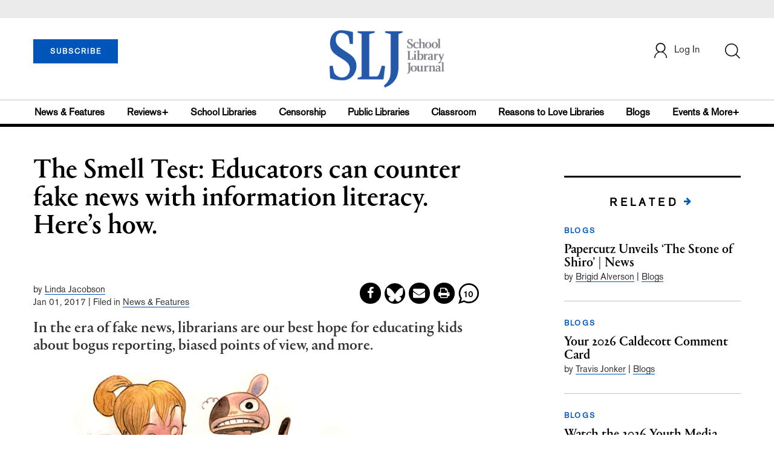

--- FILE ---
content_type: text/html;charset=UTF-8
request_url: https://www.slj.com/2017/01/industry-news/the-smell-test-educators-can-counter-fake-news-with-information-literacy-heres-how/?
body_size: 88302
content:
<!DOCTYPE html PUBLIC "-//W3C//DTD XHTML 1.0 Transitional//EN" "http://www.w3.org/TR/xhtml1/DTD/xhtml1-transitional.dtd">
<html xmlns="http://www.w3.org/1999/xhtml">
<head>
<script src="//cdn.blueconic.net/mediasource.js"></script>
<title>Library Journal</title>
<meta http-equiv="Content-Type" content="text/html; charset=utf-8" />
<meta name="viewport" content="width=device-width, initial-scale=1.0, maximum-scale=1.0, user-scalable=no">
<meta name="keywords" content="Library Journal Junior Library Guild, jlg, library, librarian, books, collection development, reading categories, reading levels." />

<!-- Latest compiled and minified CSS -->
<link rel="stylesheet" type="text/css" href="/webfiles/1769406216824/css/bootstrap3.3.7.min.css"/>
<!-- <link rel="stylesheet" href="https://maxcdn.bootstrapcdn.com/bootstrap/3.3.7/css/bootstrap.min.css"> -->

<!-- jQuery library -->
<script src="https://ajax.googleapis.com/ajax/libs/jquery/3.3.1/jquery.min.js"></script>
<script src="https://cdnjs.cloudflare.com/ajax/libs/jquery-cookie/1.4.1/jquery.cookie.min.js"></script>

<!-- Jquery pluging for Pagination -->
<script src="/webfiles/1769406216824/js/jquery.simplePagination.js" type="text/javascript"></script>
<!-- <script type="text/javascript" src="path_to/jquery.simplePagination.js"></script> -->

<!-- Latest compiled JavaScript -->
<script src="/webfiles/1769406216824/js/bootstrap3.3.7.min.js" type="text/javascript"></script>
<!-- <script src="https://maxcdn.bootstrapcdn.com/bootstrap/3.3.7/js/bootstrap.min.js"></script> -->

<!-- ReCAPTCHA plugin -->
<script src='https://www.google.com/recaptcha/api.js'></script>

<!-- fa fa Icons -->
<!-- <link rel="stylesheet" href="https://cdnjs.cloudflare.com/ajax/libs/font-awesome/4.7.0/css/font-awesome.min.css"> -->

<link href='https://fonts.googleapis.com/css?family=Open+Sans:400,300,600,700' rel='stylesheet' type='text/css'>
<link href='https://fonts.googleapis.com/css?family=Montserrat:400,700' rel='stylesheet' type='text/css'>

<link href="/webfiles/1769406216824/images/SLJ_16px.png" rel="Shortcut Icon" type="image/x-icon" />

<!-- <link rel="stylesheet" type="text/css" href="/webfiles/1769406216824/css/header.css"/> -->
<link rel="stylesheet" type="text/css" href="/webfiles/1769406216824/css/font-awesome.css"/>
<link rel="stylesheet" type="text/css" href="/webfiles/1769406216824/css/style.css"/>
<!-- <link rel="stylesheet" type="text/css" href="/webfiles/1769406216824/css/utilities.css"/> -->
<!-- <link rel="stylesheet" type="text/css" href="/webfiles/1769406216824/css/media.css"/> -->
<!-- <link rel="stylesheet" type="text/css" href="/webfiles/1769406216824/css/fonts.css"/> -->
<!-- <link rel="stylesheet" type="text/css" href="/webfiles/1769406216824/css/theme.css"/> -->

<!-- Google Tag Manager -->
<script>(function(w,d,s,l,i){w[l]=w[l]||[];w[l].push({'gtm.start':
new Date().getTime(),event:'gtm.js'});var f=d.getElementsByTagName(s)[0],
j=d.createElement(s),dl=l!='dataLayer'?'&l='+l:'';j.async=true;j.src=
'https://www.googletagmanager.com/gtm.js?id='+i+dl;f.parentNode.insertBefore(j,f);
})(window,document,'script','dataLayer','GTM-TP3ZCWW');</script>
<!-- End Google Tag Manager -->

<script async="async" src="https://www.googletagservices.com/tag/js/gpt.js">
</script>

<script type='text/javascript'>
var googletag = googletag || {};
googletag.cmd = googletag.cmd || [];
</script>

<script type='text/javascript'>

   var networkCode = 3245306;
   var adUnit = 'slj';
   var slotName = "/" + networkCode + "/" + adUnit;
   function breakpointval(){
       var width = window.innerWidth;
       if(width<768){
           return "mobile";
       }else if(width<993){
           return "tablet";
       }else if(width>992){
           return "desktop";
       }
   }
   function customerName(){
    if ($.cookie('customerToken') != undefined) {
        var customerDetails = JSON.parse($.cookie('customerData'));
        return customerDetails.firstname;
    }
   }
   var breakpoint = breakpointval();
   var loggedin =(customerName())?"yes":"no";
 googletag.cmd.push(function() {
  var topMapping = googletag.sizeMapping().
      addSize([768, 0], [728, 90]).
      addSize([0, 0], [300, 50]).
      build();
  googletag.defineSlot(slotName, [[728, 90], [300, 50]], 'header_tag_desktop')
   .defineSizeMapping(topMapping)
   .addService(googletag.pubads())
   .setTargeting("pos", "top");
    googletag.pubads().setTargeting("breakpoint",breakpoint);
    googletag.pubads().setTargeting("loggedin",loggedin);
    googletag.pubads().enableSingleRequest();
    googletag.pubads().collapseEmptyDivs();
    googletag.enableServices();
   });
</script>
<script>
    var pathname = location.pathname;
    segments = pathname.split('/');
    var pathlength = segments.length-1;
    var queryPage = window.location.search;
    var newURL = "https://www.slj.com"
    var articalName="";
    if(segments[pathlength] == "")
        articalName= segments[pathlength-1];
    else{
        articalName= segments[pathlength];
    }
    console.log('article name:',articalName)
    if(pathname.includes("blogs.slj.com")){
	pathname = pathname.replaceAll("/section/","");
        newURL="https:\\"+pathname+queryPage;
    }else if(pathname.includes("100scopenotes") || pathname.includes("teenlibrariantoolbox") || pathname.includes("theclassroombookshelf")){
	pathname = pathname.replaceAll("/section/","");
        newURL="https:\\"+pathname+".com"+queryPage;
    }else if(articalName.match(/Contact-Us/i)){
        newURL= newURL+"/page/Contact-Us";
     }else if(articalName.match(/bestbooks2024/i)){
        newURL= "https://www.slj.com/page/best-books-2024";
    }else if(articalName.match(/2024YouthMediaAwards/i)){
        newURL= newURL+"/page/2024YouthMediaAwards";
    }else if(articalName.match(/politicsinpractice/i)){
        newURL= "https://politicsinpractice.slj.com/";
    }else if(articalName.match(/schoollibrarianoftheyear/i)){
        newURL= newURL+"/page/SchoolLibrarianOfTheYear";
    }else if(articalName.match(/librarian-teacher-awards/i)){
        newURL= newURL+"/story/slj-announces-inaugural-librarian-teacher-collaboration-award-tlc";
    }else if(articalName.match(/pro21/i)){
        newURL= "https://subscribe.pcspublink.com/sub/subscribe.aspx?guid=ac815fec-7b99-44c9-8321-a61f5118b275";
    }else if(articalName.match(/21pro/i)){
        newURL= "https://subscribe.pcspublink.com/sub/subscribe.aspx?guid=17837cb8-666a-49fe-812e-23336472e6df";
    }else if(articalName.match(/pro20/i)){
        newURL= "https://subscribe.pcspublink.com/sub/subscribe.aspx?guid=9ead9b12-fa36-49ba-b657-c47a0e207888";
    }else if(articalName.match(/19pro/i)){
        newURL= "https://subscribe.pcspublink.com/sub/subscribe.aspx?guid=c0256d52-1ed7-4e91-b91d-0079315f9115";
    }else if(articalName.match(/KatherineJohnson/i)){
        newURL= newURL+"/story/katherine-johnson-reaching-for-the-moon-juvenile-nonfiction-memoir-qa";
    }else if(articalName.match(/takesljtechsurvey/i)){
        newURL= "https://www.surveygizmo.com/s3/5046419/SLJ-2019-School-Technology-Survey/?link=S";
    }else if(articalName.match(/contactus/i)){
        newURL= newURL+"/page/Contact-Us";
    }else if(articalName.match(/SummerLearningSurvey/i)){
        newURL= newURL+"/page/Public-Libraries-and-Summer-Programming";
    }else if(articalName.match(/School-Technology-Survey/i)){
        newURL="https://www.surveygizmo.com/s3/5046419/SLJ-2019-School-Technology-Survey";
    }else if(articalName.match(/subscribe/i)){
        newURL= newURL+"/page/subscribe";
    }else if(articalName.match(/save/i)){
        newURL= newURL+"/page/subscribe&analyticstoken=rXu4DskYmoFbEN9mmLaPyvtKiqD7gt";
    }else if(articalName.match(/PIANOBOOK/i)){
        newURL= newURL+"/story/Musical-Inspiration-and-Delight";
    }else if(articalName.match(/newsandfeatures/i)){
        newURL= newURL+"/section/newsfeatures";
    }else if(articalName.match(/SLJTeenLive/i)){
        newURL= newURL+"/event/slj-teen-live-whats-next";
    }else if(articalName.match(/PictureBookPalooza/i)){
        newURL= newURL+"/event/picture-book-palooza";
    }else if(articalName.match(/showmethefunny/i)){
        newURL= newURL+"/story/humor-keeps-teens-and-tweens-reading-why-isnt-there-more%C2%A0";
    }else if(articalName.match(/SLOTY2018/i)){
        newURL= newURL+"/story/Appalachian-Trailblazer-Ali-Schilpp-2018-School-Librarian-of-the-Year";
    }else if(articalName.match(/SLJARC/i)){
        newURL= "https://storeapi.libraryjournal.com/magento2-slj/customform/form.php?name=slj_arc_galley_form";
    }else if(articalName.match(/diversebookssurvey/i)){
        newURL= "https://www.slj.com/page/slj-diverse-books-survey-2018";
    }else if(articalName.match(/speakadministrator/i)){
        newURL= "https://www.slj.com/?detailStory=1810-Speaking-Administrator";
    }else if(articalName.match(/2019ymas/i)){
        newURL="https://www.slj.com/page/2019YouthMediaAwards";
    }else if(articalName.match(/quartosweeps2019/i)){
        newURL= newURL+"/page/2019-quarto-sweep-stakes";
    }else if(articalName.match(/blogs/i)){
        newURL= "https://www.slj.com/section/blogs";
    }else if(articalName.match(/100scopenotes/i)){
        newURL= "https://100scopenotes.com";
    }else if(articalName.match(/Fuse8/i)){
        newURL= "https://afuse8production.slj.com";
    }else if(articalName.match(/GoodComics/i)){
        newURL= "https://goodcomicsforkids.slj.com/";
    }else if(articalName.match(/HeavyMedal/i)){
        newURL= "https://heavymedal.slj.com/";
    }else if(articalName.match(/NeverEndingSearch/i)){
        newURL= "https://blogs.slj.com/neverendingsearch";
    }else if(articalName.match(/TeenLibrarianToolbox/i)){
        newURL= "https://www.teenlibrariantoolbox.com";
    }else if(articalName.match(/ClassroomBookshelf/i)){
        newURL= "https://www.theclassroombookshelf.com";
    }else if(articalName.match(/TheYarnPodcast/i)){
        newURL= "https://theyarn.slj.com/";
    }else if(articalName.match(/GraphicNovels/i)){
        newURL= "https://www.slj.com/section/graphicnovels";
    }else if(articalName.match(/SLOTY/i)){
        newURL= newURL+"/page/SchoolLibrarianOfTheYear";
    }else if(articalName.match(/starredreviews/i)){
        newURL= "https://slj.com/section/reviews/bestof/stars";
    }else if(articalName.match(/bestbooks2023/i)){
        newURL= newURL+"/page/best-books-2023";
    }else if(articalName.match(/bestbooks2022/i)){
        newURL= newURL+"/page/best-books-2022";
    }else if(articalName.match(/bestbooks2020/i)){
        newURL= newURL+"/page/best-books-2020";
    }else if(articalName.match(/bestbooks2019/i)){
        newURL= newURL+"/page/best-books-2019";
    }else if(articalName.match(/bestbooks2018/i)){
        newURL= newURL+"/page/best-books-2018";
    }else if(articalName.match(/bestbooks2021/i)){
        newURL= newURL+"/page/best-books-2021";
    }else if(articalName.match(/bestbooks/i)){
        newURL= newURL+"/section/reviews/bestof/bestbooks";
    }else if(articalName.match(/comment-policy/i)){
        newURL= newURL+"/page/about-us-comment-policy";
    }else if(articalName.match(/information-for-reviewers/i)){
        newURL= newURL+"/page/about-us-information-for-reviewers";
    }else if(articalName.match(/review-submissions/i)){
        newURL= newURL+"/page/about-us-review-submissions";
    }else if(articalName.match(/reviewsubmissions/i)){
        newURL= newURL+"/page/review-submissions";
    }else if(articalName.match(/submissions/i)){
        newURL= newURL+"/page/Submissions";
    }else if(articalName.match(/reviewforSLJ/i)){
        newURL= newURL+"/page/Review-for-SLJ";
    }else if(articalName.match(/anonymous-book-reviews/i)){
        newURL= newURL+"/page/anonymous-book-reviews";
    }else if(articalName.match(/reviews/i)){
        newURL= newURL+"/section/reviews";
    }else if(articalName.match(/about-us/i)){
        newURL= newURL+"/page/About-Us";
    }else if(articalName.match(/buildsomethingbold-2014/i)){
        newURL= newURL+"/page/buildsomethingbold2014";
    }else if(articalName.match(/Diversity-Policy/i)){
        newURL= newURL+"/page/Diversity-Policy";
    }else if(articalName.match(/diversity/i)){
        newURL= newURL+"/page/diversity";
    }else if(articalName.match(/ebooks/i)){
        newURL= newURL+"/page/ebooks";
    }else if(articalName.match(/maker-issue-slj-2018/i)){
        newURL= newURL+"/page/features-maker-issue-slj-2018";
    }else if(articalName.match(/RobertsonSchoolTips/i)){
        newURL= newURL+"/story/starting-new-school-five-essential-tips-2018-07-30";
    }else if(articalName.match(/censorship/i)){
        newURL= newURL+"/section/censorship";
    }else if(articalName.match(/self-censorship/i)){
        newURL= newURL+"/page/features-self-censorship";
    }else if(articalName.match(/the-diversity-issue-slj-2014/i)){
        newURL= newURL+"/page/features-the-diversity-issue-slj-2014";
    }else if(articalName.match(/the-teen-issue-slj-2015/i)){
        newURL= newURL+"/page/features-the-teen-issue-slj-2015";
    }else if(articalName.match(/content-submissions/i)){
        newURL= newURL+"/page/Submissions";
    }else if(articalName.match(/recalling-a-book/i)){
        newURL= newURL+"/page/recalling-a-book";
    }else if(articalName.match(/school-librarian-state-union/i)){
        newURL= newURL+"/page/school-librarian-state-union";
    }else if(articalName.match(/series-made-simple/i)){
        newURL= newURL+"/page/2020-spring-series-made-simple";
    }else if(articalName.match(/should-awards-committee-conversations-remain-confidential-up-for-debate/i)){
        newURL= newURL+"/page/should-awards-committee-conversations-remain-confidential-up-for-debate";
    }else if(articalName.match(/MathicalAwards/i)){
        newURL= "https://survey.alchemer.com/s3/7532911/2023-2024-Mathical-Collection-Development-Awards";
    }else if(articalName.match(/2025YouthMediaAwards/i)){
        newURL= "https://www.slj.com/page/2025-Youth-Media-Awards";
    }else if(articalName.match(/awards/i)){
        newURL= newURL+"/page/awards";
    }else if(articalName.match(/up-for-debate/i)){
        newURL= newURL+"/page/up-for-debate";
    }else if(articalName.match(/terms-of-use/i)){
        newURL= newURL+"/page/terms-of-use";
    }else if(articalName.match(/privacy-policy/i)){
        newURL= newURL+"/page/Data-Privacy";
    }else if(articalName.match(/school-librarian-of-the-year/i)){
        newURL= newURL+"/page/SchoolLibrarianOfTheYear";
    }else if(articalName.match(/white-papers/i)){
        newURL= newURL+"/story/white-papers-case-studies";
    }else if(articalName.match(/events/i)){
        newURL= newURL+"/section/events";
    }else if(articalName.match(/audio-picks-for-apa-month/i)){
        newURL= newURL+"/story/Audio-Picks-for-Asian-Pacific-American-Heritage-Month";
    }else if(articalName.match(/pro19/i)){
        newURL= "https://subscribe.pcspublink.com/sub/subscribe.aspx?guid=3ae3db9d-a65d-4cc1-a8d4-bd64ee0c3e51";
    }else if(articalName.match(/YAHorror/i)){
        newURL= newURL+"/story/ya-horror-for-every-kind-of-reader";
    }else if(articalName.match(/HispanicHeritageMonth2019/i)){
        newURL= newURL+"/story/37-kidlit-and-ya-titles-in-honor-of-hispanic-heritage-month-latinx";
    }else if(articalName.match(/MasonCrestSweepstakes/i)){
        newURL= newURL+"/page/2019-mason-crest-sweepstakes";
    }else if(articalName.match(/techsurvey19/i)){
        newURL= "https://storeapi.libraryjournal.com/magento2-slj/customform/form.php?name=2019-school-technology-survey-report";
    }else if(articalName.match(/NikkiGrimes/i)){
        newURL= newURL+"/story/nikki-grimes-writing-of-ordinary-hazards-a-memoir";
    }else if(articalName.match(/foodresearch/i)){
        newURL= newURL+"/story/researching-food-history-in-the-middle-school-classroom-libraries";
    }else if(articalName.match(/TweenReads/i)){
        newURL= newURL+"/story/13-books-for-tweens-booklist-libraries";
    }else if(articalName.match(/20pro/i)){
        newURL= "https://subscribe.pcspublink.com/sub/subscribe.aspx?guid=58da573c-1828-4132-aa7a-9623379d7bc1";
    }else if(articalName.match(/middlegrademagic2020/i)){
        newURL= newURL+"/event/middle-grade-magic-2020";
    }else if(articalName.match(/TiffanyJewell/i)){
        newURL= newURL+"/story/tiffany-jewell-anti-racism-childrens-nonfiction-author-interview";
    }else if(articalName.match(/Holocaust-Booklist/i)){
        newURL= newURL+"/story/Commemorate-Holocaust-Remembrance-Day-with-this-Booklist-libraries-students";
    }else if(articalName.match(/MathicalAwards/i)){
        newURL= newURL+"/page/mathical-book-prize-awards-2020";
    }else if(articalName.match(/USBBY2020/i)){
        newURL= newURL+"/story/presenting-the-2020-international-books-list";
    }else if(articalName.match(/techtrends2020/i)){
        newURL= newURL+"/event/slj-iste-webcast-series---tech-trends-spring-2020";
    }else if(articalName.match(/dod0520/i)){
        newURL= newURL+"/event/school-library-journal-day-of-dialog-nyc-ve";
    }else if(articalName.match(/dodnyc2020/i)){
        newURL= newURL+"/event/school-library-journal-day-of-dialog-nyc-2020";
    }else if(articalName.match(/readinginuncertainty/i)){
        newURL= newURL+"/story/reading-in-uncertain-times-in-isolation-our-readers-turn-to-books-binge-watching-coronavirus-covid-19-netflix%C2%A0";
    }else if(articalName.match(/COVID19/i)){
        newURL= newURL+"/section/covid-19";
    }else if(articalName.match(/equity-in-action-sept/i)){
        newURL= "https://www.eventbrite.com/e/equity-in-action-taking-your-diversity-and-inclusion-initiatives-to-the-next-level-tickets-87150885645";
    }else if(articalName.match(/series-made-simple-2020/i)){
        newURL= newURL+"/page/2020-spring-series-made-simple";
    }else if(articalName.match(/summerreading/i)){
        newURL= newURL+"/page/summer-reading-lp-2021";
    }else if(articalName.match(/summer-reading-2020/i)){
        newURL= newURL+"/page/summer-reading-2020";
    }else if(articalName.match(/sljsummerreads/i)){
        newURL= newURL+"/page/summer-reading-2020";
    }else if(articalName.match(/VEC/i)){
        newURL= newURL+"/story/virtual-events-calendar-upcoming-kids-parents";
    }else if(articalName.match(/sljfamilyreading/i)){
        newURL= newURL+"/story/multigenerational-reads-family-themed-reading-kits-summer-reading-2020";
    }else if(articalName.match(/comfort-zone-comic/i)){
        newURL= "https://s3.amazonaws.com/ImageCloud/slj/webcomics/SLJ_1703_ComfortZone_Yang_f.pdf";
    }else if(articalName.match(/newsletters/i)){
        newURL= "https://www.slj.com/page/slj-newsletters";
    }else if(articalName.match(/newsletter/i)){
        newURL= "https://storeapi.libraryjournal.com/magento2-slj/customform/form.php?name=SLJnewsletters";
    }else if(articalName.match(/SpendingSurvey2020/i)){
        newURL= "https://survey.alchemer.com/s3/6014215/SLJ-2020-Spending-Survey";
    }else if(articalName.match(/listoflists2020/i)){
        newURL= newURL+"/story/list-of-lists-2020";
    }else if(articalName.match(/USBBY2021/i)){
        newURL= newURL+"/story/outstanding-international-books-the-usbby-2021-list-diverse-books";
    }else if(articalName.match(/mathical-book-prize-awards-2020/i)){
        newURL= newURL+"/page/mathical-book-prize-awards";
    }else if(articalName.match(/ReadWokeAcrossAmerica21/i)){
        newURL= newURL+"/story/Read-woke-across-america-diverse-books-cicely-lewis-libraries";
    }else if(articalName.match(/AverageBookPrices2021/i)){
        newURL= newURL+"/story/slj-average-book-prices-2021-childrens-books-ya";
    }else if(articalName.match(/DiverseMentorship/i)){
        newURL= newURL+"/story/Diverse-Mentorship-Angeline-Boulley-and-Diana-Ma-in-Conversation";
    }else if(articalName.match(/kidcastspoetry/i)){
        newURL= newURL+"/story/eight-kid-friendly-podcasts-about-poetry-national-poetry-month-libraries-schools-children";
    }else if(articalName.match(/summer-reading-lp-2021/i)){
        newURL= newURL+"/page/summer-reading-lp-2021";
        }else if(articalName.match(/renewnow/i)){
        newURL= "https://myschoollibraryjournal.darwin.cx/";
    }else if(articalName.match(/customerservice/i)){
        newURL= "https://subscribe.pcspublink.com/WeBSIS4/CategoryLogin.aspx?pub=SLJL";
    }else if(articalName.match(/renewnow/i)){
        newURL= "https://subscribe.pcspublink.com/WeBSIS4/CategoryLogin.aspx?pub=SLJL";
    }else if(articalName.match(/middleschoolesports/i)){
        newURL= newURL+"/story/middle-school-esports-teams-offer-sel-communication-computer-and-career-skills-more";
    }else if(articalName.match(/sljcollaborationaward/i)){
        newURL= newURL+"/page/librarian-teacher-collaboration-award";
    }else if(articalName.match(/librarian-teacher-awards/i)){
        newURL= newURL+"/story/slj-announces-inaugural-librarian-teacher-collaboration-award-tlc";
    }else if(articalName.match(/SLJDoDFall2021/i)){
        newURL= newURL+"/event/school-library-journal-day-of-dialog-2021-fall";
    }else if(articalName.match(/collaborationaward/i)){
        newURL=newURL+"/page/librarian-teacher-collaboration-award";
    }else if(articalName.match(/schoollibraries2021/i)){
        newURL=newURL+"/page/schoollibraries2021";
    }else if(articalName.match(/2021/i)){
        newURL= "https://subscribe.pcspublink.com/sub/subscribe.aspx?guid=04344f0f-b0b1-4f2d-ba1a-109021074281";
    }else if(articalName.match(/antiracistfeb2022/i)){
	newURL= "https://www.libraryjournal.com/?event=how-to-build-an-antiracist-library-culture-feb-2022";
    }else if(articalName.match(/readwokechallenges/i)){
        newURL= newURL+"/story/when-woke-is-weaponized-read-woke";
    }else if(articalName.match(/Newbery100/i)){
        newURL= newURL+"/page/newbery100";
    }else if(articalName.match(/PLUS2022/i)){
        newURL="https://subscribe.pcspublink.com/sub/subscribe.aspx?guid=aa067db7-0214-49b7-b736-d6b252b1dccf";
    }else if(articalName.match(/2022PLUS/i)){
        newURL="https://subscribe.pcspublink.com/sub/subscribe.aspx?guid=86d668d0-d784-4112-b21b-a8847b890bcb";
    }else if(articalName.match(/USBBY2022/i)){
        newURL= newURL+"/story/outstanding-international-books-the-usbby-2022-list-diverse-books";
    }else if(articalName.match(/Newbery100/i)){
        newURL= newURL+"/page/newbery100";
    }else if(articalName.match(/PLUS22/i)){
        newURL= newURL+"/page/subscribe-dm1";
    }else if(articalName.match(/22PLUS/i)){
        newURL= newURL+"/page/subscribe-dm2";
    }else if(articalName.match(/authorfanfaceoff/i)){
        newURL= newURL+"/page/authorfanfaceoff";
    }else if(articalName.match(/readfree/i)){
        newURL= newURL+"/page/readfree";
    }else if(articalName.match(/refreshthecanon/i)){
        newURL= newURL+"/page/refreshing-canon-booklist";
    }else if(articalName.match(/FALL22/i)){
        newURL= newURL+"/page/subscribe-dm1/indv";
    }else if(articalName.match(/22FALL/i)){
        newURL= newURL+"/page/subscribe-dm2/indv";
    }else if(articalName.match(/dmsub/i)){
        newURL= newURL+"/page/subscribe/indv";
    }else if(articalName.match(/2023-Notables/i)){
        newURL= "https://www.slj.com/story/ncte-2023-notable-books-in-poetry-verse";
    }else if(articalName.match(/refreshingthecanon2023/i)){
        newURL= "https://www.slj.com/page/refreshing-canon-booklist-2023";
    }else if(articalName.match(/ReynoldsAMA/i)){
        newURL= "https://www.slj.com/story/newsfeatures/Jason-Reynolds-on-Living-a-Curious-Creative-and-Imaginative-Life-Ask-Me-Anything-video";
    }else if(articalName.match(/TechSurvey2023/i)){
        newURL= "https://storeapi.libraryjournal.com/magento2-slj/customform/form.php?name=School-Technology-Survey-U.S.-School-Libraries-2023";
    }else if(articalName.match(/Trimmer/i)){
        newURL= "https://www.slj.com/story/what-are-you-christian-trimmer-on-growing-up-biracial-aapi";
    }else if(articalName.match(/SLJSummit/i)){
        newURL= "https://www.slj.com/event/slj-summit-2023#home";
    }else if(articalName.match(/summit/i)){
        newURL= "https://www.slj.com/event/slj-summit-2023#home";
    }else if(articalName.match(/back-to-school/i)){
        newURL= "https://www.slj.com/event/slj-summit-2023#home";
    }else if(articalName.match(/SpendingSurvey2023/i)){
        newURL= "https://survey.alchemer.com/s3/7557749/SLJ-2023-Spending-Survey";
    }else if(articalName.match(/KidLitSummerList/i)){
        newURL= "/story/reviews/21-Inclusive-Picture-Books-to-Jump-Start-Summer-Reading-we-are-kid-lit-collective";
    }else if(articalName.match(/ReasonstoLoveLibraries/i)){
        newURL= "https://www.slj.com/page/reasons-to-love-libraries";
     }else if(articalName.match(/onlinecourses/i)){
        newURL= "https://www.slj.com/section/events?eventtype=eventHome";
     }else if(articalName.match(/2024-stars-so-far/i)){
        newURL= "https://www.slj.com/page/2024-stars-so-far";
    }else if(articalName.match(/PearlsandRubys/i)){
        newURL= "https://pearlsandrubys.slj.com/";
    }else if(articalName.match(/stars/i)){
        newURL= "https://slj.com/section/reviews/bestof/stars";
     }else if(articalName.match(/SLPnonfictionseriessweeps/i)){
        newURL= "https://slj.com/page/2024-Scholastic-Sweepstakes-form";
    }else if(articalName.match(/top10audio2024/i)){
        newURL= "https://www.slj.com/story/slj-top-10-audiobooks-2024";
    }else if(articalName.match(/professionaldevelopment/i)){
        newURL= "https://www.libraryjournal.com/professionaldevelopment";
    }else if(articalName.match(/USBBY2025/i)){
        newURL= "https://www.slj.com/story/USBBY-2025-outstanding-international-books-list";
    }else if(articalName.match(/SLPSeriesSweeps/i)){
        newURL= "https://www.slj.com/page/2025-Scholastic-Sweepstakes-form";
    }else if(articalName.match(/freetrial/i)){
        newURL= "https://www.slj.com/page/subscribe/freetrial";
    }else if(articalName.match(/fictionSMS-GN-fall2025/i)){
        newURL= "https://www.slj.com/story/dazzling-and-adventurous-graphic-novel-fiction-series";
    }else if(articalName.match(/courses/i)){
        newURL= "https://course.libraryjournal.com/";
    }else{
        newURL= newURL+"/story/"+articalName;
    }
    console.log('new url newsletter',newURL)
    //window.location.href = newURL;
    window.location.replace(newURL);
</script>
</head>

<body>
	<div class="col-md-12 pl_0 pr_0">

    <a name="top"></a>

		<div id="advertisement" class="advertisement adv-top bg-gray col-md-12 col-sm-12 col-xs-12 float-left hidden-print">
			<div id="header_tag_desktop">
                <script type='text/javascript'>
                    googletag.cmd.push(function() { googletag.display('header_tag_desktop'); });
                </script>
			</div>
		</div>

<!-- new header design in desktop view -->
<script type="text/javascript" id="hs-script-loader" async defer src="//js.hs-scripts.com/20468848.js?businessUnitId=341631"></script>
<script defer="" src="https://cdnjs.cloudflare.com/ajax/libs/imask/3.4.0/imask.min.js"></script>
<script src="/webfiles/1769406216824/js/header.js" type="text/javascript"></script>
<!-- IP Popup Start -->
<div class="modal fade" id="myModal" data-keyboard="false" tabindex="-1" role="dialog" aria-labelledby="exampleModalCenterTitle" aria-hidden="true">
  <div class="modal-dialog modal-dialog-centered" role="document">
    <div class="ip-met-pop-cont modal-content">
      <div class="modal-body">
        <button onclick="closeClick()" type="button" class="close" data-dismiss="modal" aria-label="Close">
          <span style="font-size:25px;" aria-hidden="true">&times;</span>
        </button>
        <h3 class="ip-met-pop-h3"></h3>
        <div class="ip-met-pop-anc-link-cont">
          <button onclick="loginClick()" type="button" class="ip-met-pop-anc-link">Login</button>
          <button onclick="closeClick()" type="button" class="ip-met-pop-anc-link" data-dismiss="modal">No thanks, take me to the website.</button>
        </div>
     </div>
    </div>
  </div>
</div>
<!-- IP Popup End -->

<!-- Login Access Popup Start -->
<div class="modal fade" id="loginConfirmModal" tabindex="-1" role="dialog" data-keyboard="false" aria-labelledby="exampleModalCenterTitle" aria-hidden="true">
  <div class="modal-dialog modal-dialog-centered" role="document">
    <div class="login-met-pop-cont modal-content">
      <div class="modal-body">
        <button onclick="procedToLoginClose()" type="button" class="close" data-dismiss="modal" aria-label="Close">
          <span style="font-size:25px;" aria-hidden="true">&times;</span>
        </button>
        <h3 class="login-met-pop-h3-header">You have exceeded your limit for simultaneous device logins.</h3>
        <h3 class="login-met-pop-h3">Your current subscription allows you to be actively logged in on up to three (3) devices simultaneously. Click on continue below to log out of other sessions and log in on this device.</h3>
        <div class="ip-met-pop-anc-link-cont">
          <button id="proced-to-login" type="button" class="ip-met-pop-anc-link" onclick="procedToLoginClick()" data-dismiss="modal">Continue</button>
          <button type="button" class="ip-met-pop-anc-link" data-dismiss="modal" onclick="procedToLoginClose()">Cancel</button>
        </div>
     </div>
    </div>
  </div>
</div>
<!-- Login Access Popup End -->

<!-- Gift Subscription Popup Start -->
<div class="modal fade" id="myGiftModal" tabindex="-1" role="dialog" data-keyboard="false" aria-labelledby="exampleModalCenterTitle" aria-hidden="true">
  <div class="modal-dialog modal-dialog-centered" role="document">
    <div class="gift-met-pop-cont modal-content">
      <div class="modal-body">
        <button onclick="giftPopupCloseClick()" type="button" class="close" data-dismiss="modal" aria-label="Close">
          <span style="font-size:25px;" aria-hidden="true">&times;</span>
        </button>
        <h3 id="gift-met-pop-h3" class="gift-met-pop-h3"></h3>
        <div class="gift-met-pop-anc-link-cont">
          <button onclick="giftPopupOKClick()" type="button" class="gift-met-pop-anc-link">OK</button>
        </div>
        <div class="display-none" id="gift-loader-space"><i class="fa fa-spinner fa-spin red" style="font-size:38px;margin-left: 45%;"></i></div>
     </div>
    </div>
  </div>
</div>
<!-- Gift Subscription Popup End -->

<div id="header" class="header container-fluid col-md-12 col-sm-12 col-xs-12 float-left pl_0 pr_0 hidden-xs">
    <div id="header-banner-multi-sub" class="header-banner-multi-sub"></div>
    <nav class="navbar navbar-default container mb_0">
      <div class="col-md-12 col-sm-12 col-xs-12 p_0">
        <div class="navbar-header col-md-3 col-sm-3 col-xs-12 mb_15 p_0">
          <a  href="/page/subscribe"><button id="subscribe-btn" class="btn btn-subscribe btn-blue navbar-btn subscribe-btn-size" style="width:140px;">SUBSCRIBE</button><a>
         <div id="open-url-btn" class="topic-type mb_10" style="display:none; margin-top:40px">
               <a id="digitized" class="theme-link fs_13" style="cursor: pointer">ACCESS DIGITIZED EDITION</a>
          </div>
          <div id="emags_link" class="topic-type mb_10" style="display:none; margin-top:40px">
              <a id="emags_link_click" class="theme-link fs_13" style="cursor: pointer">ACCESS DIGITIZED EDITION</a>
          </div>

	</div>
        <div class="col-md-6 col-sm-6 col-xs-12 text-align-center">
          <a id="homeId" onclick="readUrlCategory('home','homeId','home')";>
            <img class="LJ-image pointer" src="/webfiles/1769406216824/images/SLJ-Logo.jpg" alt="L J image"/>
          </a>
        </div>
        <ul class="nav navbar-nav navbar-right col-md-3 col-sm-3 col-xs-12 mt_20">
          <!-- <li class="pull-right mt_5 tab-mt-20">
            <a class="tab-no-padding" href="/page/shopping-cart-page">
              <div id="cart">
                <img class="tab-w20" src="/webfiles/1769406216824/images/shopping-cart.png"/>
              </div>
              <span id="itemCount">0</span>
            </a>
          </li> -->
          <li class="pull-right mt_20 ml_30 search-bar">
            <a href="" class="search-icon p_0 tab-ml-10" data-toggle="collapse">
              <img id="btn" class="tab-w20" src="/webfiles/1769406216824/images/search.png"/>
              <div id="idd" class="display-none"></div>
            </a>
          </li>
	  <li id="usertempDetail" class="pull-right mt_20 ellipsis-user-name dropdown-hover display-none">
            <div class="usertempDetail pointer ml_20 tab-no-margin fs_16 tab-fs-14 customer-id">Free Access Account</div>
              <!-- After logged in user account nav popup-->
              <ul id="account-popup" class="dropdown-menu account-nav border-none">

                <li><a class="mb_10 mt_10 pointer" onclick="deleteAllCookies('/page/home')">Logout</a></li>
              </ul>
          </li>
          <li id="userDetail" class="pull-right mt_20 ellipsis-user-name dropdown">
            <div id="mydiv" class="userDetail pointer ml_20 tab-no-margin fs_16 tab-fs-14">
              
            </div>
              <!-- After logged in user account nav popup-->
              <ul id="account-popup" class="dropdown-menu account-nav border-none">
                <li><a class="mb_10 mt_10" href="/page/account-dashboard?id=ms" id="ms">My Subscriptions</a></li>
                <!-- <li><a class="mb_10 mt_10"href="/page/account-dashboard?id=ml" id="ml">My Library</a></li> -->
                <li><a class="mb_10 mt_10" href="/page/account-dashboard?id=mz" id="mz">My Library</a></li>
                <!-- <li><a class="mb_10 mt_10" href="#">My Saved Articles</a></li> -->
                <li><a class="mb_10 mt_10" href="/page/account-dashboard?id=mp" id="mp">My Profile</a></li>
                <li><a class="mb_10 mt_10" href="/page/account-dashboard?id=mi" id="mi_header" style="display: none !important">Manage Institution</a></li>
                <li><a class="mb_10 mt_10 pointer" onclick="deleteAllCookies('/page/home')">Logout</a></li>
              </ul> <!-- End After logged in user account nav popup -->

              <!-- Before log in user account nav popup -->
							<ul id="reg-popup" class="dropdown-menu dropdown-menu-login pb_20" role="menu">
		            <li>
									<div class="registration">
									    <div class="col-md-12 col-xs-12 p_0">
									      <form class="registration-form" id="login-form1" method="post" data-toggle="validator">

									        <div class="col-md-12 text-align-center pl_0 pr_0 pt_0">
									          <div class="highlight error-color display-none" id="login-error1">Invalid email or password. Try again.</div>
									        </div>

									        <div class="col-md-12 form-group required mb_0 pl_20 pr_20">
									          <label class="control-label">Email</label>
									          <input class="" type="email" id="loginEmail1" name="loginEmail" placeholder="Email" required>
									        </div>

									        <div class="col-md-12 form-group required mb_0 pl_20 pr_20">
									          <label class="control-label">Password</label>
									          <input type="password" id="loginPassword1" name="loginPassword" placeholder="Password" required>
									        </div>

                          <div class="col-md-12 form-group required mb_0 pl_20 pr_20 text-align-center" id="headerDropdownLoginLoader">

                          </div>

									        <div class="col-md-12 text-align-center pl_20 pr_20">
									          Forgot <a class="border-bottom-red text-decoration-none" href="/page/forgot-pass">password</a>?
									        </div>

									        <div class="col-md-12 align-center pl_20 pr_20">
									          <button type="submit" class="btn btn-default-red bold akzidenz-grotesk-regular" id="headerDropdownLoginButton">LOG IN</button>
									        </div>

													<div class="col-md-12 text-align-center align-center pl_20 pr_20 pb_0 fs_13">
									          Don't have a School Library Journal Account?
									        </div>

									        <div class="col-md-12 text-align-center align-center pl_20 pr_20 pt_0">
									          <a class="border-bottom-red text-decoration-none" href="/page/register">Register Now</a>
									        </div>

									      </form>
									    </div>
									  </div>
								</li>
		          </ul>
              <!-- End Before log in user account nav popup -->
          </li>
        </ul>
      </div><!-- end col-md-12 col-sm-12 col-xs-12 -->
    </nav>

		<div class="hr_division_grey_light mb_0"></div>
		  <div class="topic-navigation">
		    <nav class="navbar-default mb_0 container">
		      <ul class="nav navbar-nav full-width pull-left header-section">
		        <li class="pl_0">
		          <a id="newsId" class="pl_0" onclick="readUrlCategory('newsfeatures','newsId','News & Features')";>News & Features</a>
		        </li>
		        <li>
		          <a id="reviewsId" onclick="readUrlCategory('reviews','reviewsId','Reviews')";>Reviews+</a>
		        </li>
		        <li>
		          <a id="schoolLibrariesId" onclick="readUrlCategory('schoollibraries','schoolLibrariesId','School Libraries')";>School Libraries</a>
		        </li>
			<li>
		          <a id="censorshipId" onclick="readUrlCategory('censorship','censorshipId','Censorship')";>Censorship</a>
		        </li>
		        <li>
		          <a id="publicLibrariesId" onclick="readUrlCategory('publiclibraries','publicLibrariesId','Public Libraries')";>Public Libraries</a>
		        </li>
            <li>
           	<a id="ClassroomId" onclick="readUrlCategory('classroom','ClassroomId','Classroom')";>Classroom</a>
            </li>

            <li>
              <a id="ReasonstoLoveLibraries" onclick="readUrlCategory('reasonstolovelibraries','ReasonstoLoveLibraries','Reasons to Love Libraries')";>Reasons to Love Libraries</a>
		        </li>

		        <li>
		          <a id="blogId" onclick="readUrlCategory('blogs','blogId','blogs')";>Blogs</a>
              <!---->
				<ul class="dropdownlist blog-dropdownlist">
             			    <li><a href="http://100scopenotes.com/" target="_blank">100 Scope Notes</a></li>
        		            <li><a href="http://blogs.slj.com/afuse8production/" target="_blank">A Fuse #8 Production</a></li>
          		            <li><a href="http://blogs.slj.com/goodcomicsforkids/" target="_blank">Good Comics for Kids</a></li>
                		    <li><a href="http://blogs.slj.com/heavymedal/" target="_blank">Heavy Medal: A Mock Newbery Blog</a></li>
                 		    <li><a href="http://blogs.slj.com/neverendingsearch/" target="_blank">Neverending Search</a></li>
                         <li><a href="http://pearlsandrubys.slj.com/" target="_blank">Pearl's & Ruby's</a></li>
                        <li><a href="https://politicsinpractice.slj.com/" target="_blank">Politics in Practice</a></li>
                		    <li><a href="http://www.teenlibrariantoolbox.com/" target="_blank">Teen Librarian Toolbox</a></li>
                 		    <li><a href="http://www.theclassroombookshelf.com/" target="_blank">The Classroom Bookshelf</a></li>
                    		    <li><a href="http://blogs.slj.com/theyarn/" target="_blank">The Yarn</a></li>

                    		    
		                </ul>

		        </li>
		        <li class="pr_0">
		          <a id="moreId" class="pr_0">Events & More+</a>
              <ul class="dropdownlist">
                <li><a id="eventId" onclick="readUrlCategory('events','eventId','Events')" ;>Events</a></li>
                <li><a id="onlineCourseId" onclick="readUrlCategory('events?eventtype=eventHome','onlineCourseId','OnlineCourse')" ;>Online Courses</a></li>
                <li><a id="opinionID" onclick="readUrlCategory('opinion','opinionID','Opinion')";>Opinion</a></li>
                <li><a id="graphicNovelsId" onclick="readUrlCategory('graphicnovels','graphicNovelsId','Graphic Novels')";>Graphic Novels</a></li>
                <li><a id="technologyId" onclick="readUrlCategory('technology','technologyId','Technology')";>Technology</a></li>
                <li><a id="PeopleId" onclick="readUrlCategory('people','PeopleId','People')";>People</a></li>
                <li><a id="researchId" onclick="readUrlCategory('research','researchId','Research')";>Research</a></li>
                <li><a id="covid19Id" onclick="readUrlCategory('covid-19','covid19Id','covid-19')";>COVID-19</a></li>
		            <li><a href="http://jobs.libraryjournal.com/" target="_blank">Job Zone</a></li>
                <li><a id="DiversityId" onclick="readUrlCategory('diversity','DiversityId','Diversity')";>Diversity</a></li>
              </ul>
		        </li>
		      </ul>
		    </nav>
		  </div>
		<div class="hr_division mt_0 mb_0"></div>
    <form method="get" action="/search" class="collapse search-form full-width">
      <div class="container-fluid p_0">
        <div class="p_0 search-bar-container col-md-12 col-sm-12">
          <div id="imaginary_container" class="col-md-offset-2 col-md-8 col-sm-12 mt_30">
            <div class="input-group stylish-input-group input-append">
                <input type="text" name="query" class="form-control search-box"  placeholder="Search" >
                <span class="input-group-addon">
                    <button type="submit">
                        <span class="glyphicon glyphicon-search"></span>
                    </button>
                </span>
            </div>
          </div>
        </div>
      </div>
    </form>
</div>

<!-- new header design in mobile view -->
<div id="header-mobile" class="header container-fluid col-md-12 col-sm-12 col-xs-12 float-left visible-xs">
	<nav class="navbar navbar-default container mb_0">
	    <!-- Brand and toggle get grouped for better mobile display -->
	    <div class="container">
	        <div class="navbar-header">
            <a id="sub-btn-mobi" href="/page/subscribe"><button class="btn btn-subscribe btn-blue navbar-btn float-left">SUBSCRIBE</button></a>
	            <button id="ChangeToggle" type="button" class="navbar-toggle" data-toggle="collapse" data-target="#navbarCollapse">
									<img id="navbar-hamburger" class="lines pt_0" src="/webfiles/1769406216824/images/menu.png"/>
					        <img id="navbar-close" class="cross pt_0 hidden" src="/webfiles/1769406216824/images/cross.png"/>
	            </button>
							<a id="mobileHomeId" onclick="readUrlCategory('home','mobileHomeId','home')";>
		            <img class="LJ-image pointer" src="/webfiles/1769406216824/images/mob_SLJ.png" alt="L J image"/>
		          </a>
							<a href="#" class="p_0 pull-right" data-toggle="collapse" data-target=".login-user">
                <img class="userLines" src="/webfiles/1769406216824/images/user.png"/>
              </a>
              <div class="collapse login-user">
                <div id="userDetail" class="mt_20 mb_20 dropdown">
                  <div class="userDetail pointer ml_15 mb_10">
                    <a href="/page/login" class="p_0 fs_16 dropdown-toggle" role="button" aria-expanded="false">Log In</a>
                  </div>
                  <!-- After logged in user account nav popup-->
                  <div class="display-none" id="mobileViewAccountList">
                    <ul class="display-none nav navbar-nav full-width pull-left no-margin">
                      <li><a href="/page/account-dashboard?id=ms" id="ms">My Subscriptions</a></li>
                      <li><a href="/page/account-dashboard?id=ml" id="ml">My Library</a></li>
                      <!-- <li><a href="#">My Saved Articles</a></li> -->
                      <li><a href="/page/account-dashboard?id=mp" id="mp">My Profile</a></li>
                      <li><a href="/page/account-dashboard?id=mi" id="mi" class="display-none">Manage Institutions</a></li>
                      <li><a class="pointer" onclick="deleteAllCookies('/page/home')">Logout</a></li>
                    </ul>
                  </div>
                   <!-- End After logged in user account nav popup -->
                </div>
							</div>
					</div>
	        <!-- Collect the nav links, forms, and other content for toggling -->
	        <div class="collapse navbar-collapse" id="navbarCollapse">
              <form method="get" action="/search/search" class="search-input" id="demo-2">
                <div id="imaginary_container">
                  <div class="input-group stylish-input-group input-append">
                      <input type="text" name="query" class="form-control search-box"  placeholder="Search" >
                      <span class="input-group-addon">
                          <button type="submit">
                              <span class="glyphicon glyphicon-search"></span>
                          </button>
                      </span>
                  </div>
                </div>
              </form>
	            <ul class="nav navbar-nav mt_70">
								<li>
									<a id="mobNewsId" class="bold" onclick="readUrlCategory('newsfeatures','mobNewsId','News & Features')";>News & Features</a>
                  <div class="col-xs-12 mb_10">
                    <div class="col-xs-6 p_0">
                        <p><a href="/section/newsfeatures/advocacy">Advocacy</a></p>
                        <p><a href="/section/newsfeatures/awards">Awards</a></p>
                        <p><a href="/section/newsfeatures/backtoschool">Back to School</a></p>
                        <p><a href="/section/newsfeatures/booklists">Booklists</a></p>
                        <p id="newsMoreToggle">More</p>
                        <ul id="newsMoreToggleUl" class="display-none list-unstyled">
                          <li class="mb_10"><a href="https://www.slj.com/section/newsfeatures/03">0--3</a></li>
                          <li class="mb_10"><a href="https://www.slj.com/section/newsfeatures/35">3--5</a></li>
                          <li class="mb_10"><a href="https://www.slj.com/section/newsfeatures/career">Career</a></li>
                          <li class="mb_10"><a href="https://www.slj.com/section/newsfeatures/censorship">Censorship</a></li>
                          <li class="mb_10"><a href="https://www.slj.com/section/newsfeatures/classroomcurricula">Classroom &amp; Curricula</a></li>
                          <li class="mb_10"><a href="https://www.slj.com/section/newsfeatures/coverstory">Cover Story</a></li>
                          <li class="mb_10"><a href="https://www.slj.com/section/newsfeatures/diversebooks">Diverse Books</a></li>
                          <li class="mb_10"><a href="https://www.slj.com/section/newsfeatures/edtech">Ed Tech</a></li>
                          <li class="mb_10"><a href="https://www.slj.com/section/newsfeatures/elementary">Elementary</a></li>
                        </ul>
                    </div>
                    <div class="col-xs-6 pr_0 pl_10">
                      <p><a href="/section/newsfeatures/booksmedia">Books & Media</a></p>
                      <p><a href="/section/newsfeatures/budgetsfunding">Budgets & Funding</a></p>
                      <p><a href="/section/newsfeatures/computerscience">Computer Science</a></p>
                      <p><a href="/section/newsfeatures/designarchitecture">Design/Architecture</a></p>
                    </div>
                    <div class="hr_division_grey_light"></div>
                  </div>
								</li>
								<li>
									<a id="mobReviewsId" class="bold" onclick="readUrlCategory('reviews','mobReviewsId','Reviews+')";>Reviews+</a>
                  <div class="col-xs-12 mb_10">
                    <div class="col-xs-6 p_0">
                        <p><a href="/section/reviews/authorsillustrators">Authors Illustrators</a></p>
                        <p><a href="/section/reviews/bestof">Best Of</a></p>
                        <p><a href="/section/reviews/booklists">Booklists</a></p>
                        <p><a href="/section/reviews/books">Books</a></p>
                        <p id="reviewMoreToggle">More</p>
                        <ul id="reviewMoreToggleUl" class="display-none list-unstyled">
                          <li class="mb_10"><a href="https://www.slj.com/section/reviews/tech">Tech</a></li>
                        </ul>
                    </div>
                    <div class="col-xs-6 pr_0 pl_10">
                      <p><a href="/section/reviews/collections">Collections</a></p>
                      <p><a href="/section/reviews/media">Media</a></p>
                      <p><a href="/section/reviews/reference">Reference</a></p>
                      <p><a href="/section/reviews/seriesmadesimple">Series Made Simple</a></p>
                    </div>
                    <div class="hr_division_grey_light"></div>
                  </div>
                </li>
								<li>
									<a id="mobTechnologyId" class="bold" onclick="readUrlCategory('technology','mobTechnologyId','Technology')";>Technology</a>
                  <div class="col-xs-12 mb_10">
                    <div class="col-xs-6 p_0">
                        <p><a href="/section/technology/advocacy">Advocacy</a></p>
                        <p><a href="/section/technology/bestof">Best Of</a></p>
                        <p><a href="/section/technology/budgetsfunding">Budgets & Funding</a></p>
                        <p><a href="/section/technology/computerscience">Computer Science</a></p>
                        <p id="technologyMoreToggle">More</p>
                        <ul id="technologyMoreToggleUl" class="display-none list-unstyled">
                          <li class="mb_10"><a href="https://www.slj.com/section/technology/edtech">Ed Tech</a></li>
                          <li class="mb_10"><a href="https://www.slj.com/section/technology/elementary">Elementary</a></li>
                          <li class="mb_10"><a href="https://www.slj.com/section/technology/industrynews">Industry News</a></li>
                          <li class="mb_10"><a href="https://www.slj.com/section/technology/literacy">Literacy</a></li>
                          <li class="mb_10"><a href="https://www.slj.com/section/technology/maker">Maker</a></li>
                          <li class="mb_10"><a href="https://www.slj.com/section/technology/03">0--3</a></li>
                          <li class="mb_10"><a href="https://www.slj.com/section/technology/35">3--5</a></li>
                        </ul>
                    </div>
                    <div class="col-xs-6 pr_0 pl_10">
                      <p><a href="/section/technology/classroomcurricula">Classroom Curricula</a></p>
                      <p><a href="/section/technology/designarchitecture">Design/Architecture</a></p>
                      <p><a href="/section/technology/coverstory">Cover Story</a></p>
                      <p><a href="/section/technology/career">Career</a></p>
                    </div>
                    <div class="hr_division_grey_light"></div>
                  </div>
                </li>
								<li>
									<a id="mobProgramsId" class="bold" onclick="readUrlCategory('schoollibraries','mobProgramsId','School Libraries')";>School Libraries</a>
                  <div class="col-xs-12 mb_10">
                    <div class="col-xs-6 p_0">
                        <p><a href="/section/schoollibraries/advocacy">Advocacy</a></p>
                        <p><a href="/section/schoollibraries/awards">Awards</a></p>
                        <p><a href="/section/schoollibraries/backtoschool">Back to School</a></p>
                        <p><a href="/section/schoollibraries/Booklists">Booklists</a></p>
                        <p id="schoolLibrariesMoreToggle">More</p>
                        <ul id="schoolLibrariesMoreToggleUl" class="display-none list-unstyled">
                          <li class="mb_10"><a href="https://www.slj.com/section/schoollibraries/computerscience">Computer Science</a></li>
                        </ul>
                    </div>
                    <div class="col-xs-6 pr_0 pl_10">
                      <p><a href="/section/schoollibraries/booksmedia">Books & Media</a></p>
                      <p><a href="/section/schoollibraries/budgetsfunding">Budgets & Funding</a></p>
                      <p><a href="/section/schoollibraries/career">Career</a></p>
                      <p><a href="/section/schoollibraries/classroomcurricula">Classroom & Curricula</a></p>
                    </div>
                    <div class="hr_division_grey_light"></div>
                  </div>
                </li>
								<li>
									<a id="mobDesignId" class="bold" onclick="readUrlCategory('publiclibraries','mobDesignId','Public Libraries')";>Public Libraries</a>
                  <div class="col-xs-12 mb_10">
                    <div class="col-xs-6 p_0">
                        <p><a href="/section/publiclibraries/advocacy">Advocacy</a></p>
                        <p><a href="/section/publiclibraries/awards">Awards</a></p>
                        <p><a href="/section/publiclibraries/booksmedia">Books & Media</a></p>
                        <p><a href="/section/publiclibraries/budgetsfunding">Budgets & Funding</a></p>
                        <p id="publicLibrariesMoreToggle">More</p>
                        <ul id="publicLibrariesMoreToggleUl" class="display-none list-unstyled">
                          <li class="mb_10"><a href="https://www.slj.com/section/publiclibraries/diversebooks">Diverse Books</a></li>
                          <li class="mb_10"><a href="https://www.slj.com/section/publiclibraries/elementary">Elementary</a></li>
                          <li class="mb_10"><a href="https://www.slj.com/section/publiclibraries/industrynews">Industry News</a></li>
                          <li class="mb_10"><a href="https://www.slj.com/section/publiclibraries/literacy">Literacy</a></li>
                          <li class="mb_10"><a href="https://www.slj.com/section/publiclibraries/maker">Maker</a></li>
                          <li class="mb_10"><a href="https://www.slj.com/section/publiclibraries/opinion">Opinion</a></li>
                          <li class="mb_10"><a href="https://www.slj.com/section/publiclibraries/opportunities">Opportunities</a></li>
                          <li class="mb_10"><a href="https://www.slj.com/section/publiclibraries/outreach">Outreach</a></li>
                          <li class="mb_10"><a href="https://www.slj.com/section/publiclibraries/privacy">Privacy</a></li>
                          <li class="mb_10"><a href="https://www.slj.com/section/publiclibraries/programsprogramming">Programs &amp; Programming</a></li>
                          <li class="mb_10"><a href="https://www.slj.com/section/publiclibraries/STEM">STEM</a></li>
                          <li class="mb_10"><a href="https://www.slj.com/section/publiclibraries/teens">Teens</a></li>
                          <li class="mb_10"><a href="https://www.slj.com/section/publiclibraries/tweens">Tweens</a></li>
                          <li class="mb_10"><a href="https://www.slj.com/section/publiclibraries/03">0--3</a></li>
                          <li class="mb_10"><a href="https://www.slj.com/section/publiclibraries/35">3--5</a></li>
                        </ul>
                    </div>
                    <div class="col-xs-6 pr_0 pl_10">
                      <p><a href="/section/publiclibraries/buildings">Buildings</a></p>
                      <p><a href="/section/publiclibraries/censorship">Censorship</a></p>
                      <p><a href="/section/publiclibraries/collections">Collections</a></p>
                      <p><a href="/section/publiclibraries/coverstory">Cover Story</a></p>
                    </div>
                    <div class="hr_division_grey_light"></div>
                  </div>
                </li>
								<li>
									<a id="mobLeadershipId" class="bold" onclick="readUrlCategory('agelevel','mobLeadershipId','Age Level')";>Age Level</a>
                  <div class="col-xs-12 mb_10">
                    <div class="col-xs-6 p_0">
                        <p><a href="/section/agelevel/03">0--3</a></p>
                        <p><a href="/section/agelevel/35">3--5</a></p>
                        <p><a href="/section/agelevel/elementary">Elementary</a></p>
                    </div>
                    <div class="col-xs-6 pr_0 pl_10">
                      <p><a href="/section/agelevel/teens">Teens</a></p>
                      <p><a href="/section/agelevel/tweens">Tweens</a></p>
                    </div>
                    <div class="hr_division_grey_light"></div>
                  </div>
                </li>

                <li>
                  <a id="mobDiversityId" class="bold" onclick="readUrlCategory('diversity','mobDiversityId','Diversity')";>Diversity</a>
                  <div class="col-xs-12 mb_10">
                    <div class="col-xs-6 p_0">
                      <p><a href="/section/diversity/booksmedia">Books & Media</a></p>
                      <p><a href="/section/diversity/programsprogramming">Programs & Programming</a></p>
                    </div>
                    <div class="col-xs-6 pr_0 pl_10">
                      <p><a href="/section/diversity/diversebooks">Diverse Books</a></p>
                      <p><a href="/section/diversity/tech">Tech</a></p>
                    </div>
                    <div class="hr_division_grey_light"></div>
                  </div>
                </li>


								<li>
									<a href="/section/blogs" class="bold">Blogs</a>
                  <div class="col-xs-12 mb_10">
                    <div class="col-xs-12 p_0">
			<p><a href="https://100scopenotes.com/" target="_blank">100 Scope Notes</a></p>
                      	<p><a href="https://blogs.slj.com/afuse8production/" target="_blank">A Fuse #8 Production</a></p>
                        <p><a href="https://blogs.slj.com/goodcomicsforkids/" target="_blank">Good Comics for Kids</a></p>
                        <p><a href="https://blogs.slj.com/heavymedal/" target="_blank">Heavy Medal: A Mock Newbery Blog</a></p>
                        <p><a href="https://blogs.slj.com/neverendingsearch/" target="_blank">Neverending Search</a></p>
                        <p><a href="https://politicsinpractice.slj.com/" target="_blank">Politics in Practice</a></p>
                        <p><a href="https://www.teenlibrariantoolbox.com/" target="_blank">Teen Librarian Toolbox</a></p>
                        <p><a href="https://www.theclassroombookshelf.com/" target="_blank">The Classroom Bookshelf</a></p>
                        <p><a href="https://blogs.slj.com/theyarn/" target="_blank">The Yarn</a></p>
                        
                    </div>
                    <div class="hr_division_grey_light"></div>
                  </div>
                </li>
								<li class="pr_0">
									<a id="mobMoreId" class="bold">More+</a>
                  <div class="col-xs-12 mb_10">
                    <div class="col-xs-6 p_0">
                        <p><a id="mobCovid19Id" onclick="readUrlCategory('covid-19','mobCovid19Id','covid-19')";>COVID-19</a></p>
			                  <p><a id="mobOpinionId" onclick="readUrlCategory('opinion','mobOpinionId','Opinion')";>Opinion</a></p>
                        <p><a id="mobClassroomId" onclick="readUrlCategory('classroom','mobClassroomId','Classroom')";>Classroom</a></p>
			                  <p><a id="mobGraphicNovelId" onclick="readUrlCategory('graphicnovels','mobGraphicNovelId','Graphic Novels')";>Graphic Novels</a></p>
                        <p><a id="mobideasId" onclick="readUrlCategory('ideas','mobideasId','Ideas')";>Ideas</a></p>
                        <p><a id="mobPeopleId" onclick="readUrlCategory('people','mobPeopleId','People')";>People</a></p>
                    </div>
                    <div class="col-xs-6 pr_0 pl_10">
                      <p><a id="mobresearchId" onclick="readUrlCategory('research','mobresearchId','Research')";>Research</a></p>
                      <p><a id="mobeventPDId" onclick="readUrlCategory('events','mobeventPDId','Events')";>Events & PD</a></p>
		       <p><a href="http://jobs.libraryjournal.com/" target="_blank">Job Zone</a></p>
                    </div>
                    <div class="hr_division_grey_light"></div>
                  </div>
								</li>
                <li>
									<a id="mobLearningId" class="bold" onclick="">Learning</a>
                  <div class="col-xs-12 mb_10">
                    <div class="col-xs-6 p_0">
                        <p><a href="/section/events">Live Events</a></p>
                        <p><a href="/section/events">Online Courses</a></p>
                    </div>
                    <div class="col-xs-6 pr_0 pl_10">
                      <p><a href="/section/events">Master Classes</a></p>
                      <p><a href="/section/events">Webcasts</a></p>
                    </div>
                    <div class="hr_division_grey_light"></div>
                  </div>
                </li>
                <!-- <li>
									<a id="mobCommunityId" class="bold" onclick="">Community</a>
                  <div class="col-xs-12 mb_10">
                    <div class="col-xs-6 p_0">
                        <p><a href="">Forums</a></p>
                        <p><a href="">Resources</a></p>
                    </div>
                    <div class="col-xs-6 pr_0">
                      <p><a href="">Member Benefits</a></p>
                    </div>
                    <div class="hr_division_grey_light"></div>
                  </div>
                </li> -->
                <li>
									<a id="mobAboutId" class="bold" href="/page/About-Us">About SLJ</a>
                  <div class="col-xs-12 mb_10">
                    <div class="col-xs-6 p_0">
                        <p><a href="/section/SLJProjects/SLJIndex">SLJ Projects</a></p>
                    </div>
                    <div class="col-xs-6 pr_0 pl_10">
                      <p><a href="/page/Privacy-Policy">Privacy Policy</a></p>
                    </div>
                    <div class="hr_division_grey_light"></div>
                  </div>
                </li>
                <li>
									<a id="mobGetTouchId" class="bold" onclick="">Get in Touch</a>
                  <div class="col-xs-12 mb_10">
                    <div class="col-xs-6 p_0">
                        <p><a href="/page/subscribe">Subscriber Services</a></p>
                    </div>
                    <div class="col-xs-6 pr_0 pl_10">
                      <p><a href="/page/Contact-Us">Contact Us</a></p>
                    </div>
                    <div class="hr_division_grey_light"></div>
                  </div>
                </li>
                <li>
                  <div class="col-xs-12 mb_10 text-align-center bold fs_18">
                    888-282-5852
                  </div>
                </li>
	            </ul>
	        </div>
	    </div>
	</nav>
    <a id="digitized-mobi open-url-btn-mobi" class="theme-link fs_13" style="cursor: pointer; text-align: center; display: none;">ACCESS DIGITIZED EDITION</a>
</div>



<script type="text/javascript">
var btn =   $('#btn');
  var idd = $('#idd');

 if($.cookie('customerData') != undefined){
          var cdata = JSON.parse($.cookie('customerData'));
          var group_id = cdata.group_id;
		
          if(group_id == 4){
                 // $(".btn-subscribe").css("display","none");
              //$('.topic-navigation').css("display","none");
              $("#userDetail").css("display","none");
              $("#usertempDetail").removeClass('display-none');
          }
  }


  btn.click(function() {
     idd.toggle(100, function() {
        // change the button text according to the state of the "#idd"
        if (idd.hasClass('display-none')) {
          btn.attr('src', "/webfiles/1769406216824/images/cross.png");
          $('.search-box').focus();
            idd.removeClass('display-none');
                } else {
          btn.attr('src', "/webfiles/1769406216824/images/search.png");
            idd.addClass('display-none');
         }
      });
    });
  $("#newsMoreToggle").click(function(){
      if($("#newsMoreToggleUl").hasClass('display-none')){
        $("#newsMoreToggleUl").removeClass('display-none');
      } else {
        $("#newsMoreToggleUl").addClass('display-none');
      }
  });
  $("#reviewMoreToggle").click(function(){
      if($("#reviewMoreToggleUl").hasClass('display-none')){
        $("#reviewMoreToggleUl").removeClass('display-none');
      } else {
        $("#reviewMoreToggleUl").addClass('display-none');
      }
  });
  $("#technologyMoreToggle").click(function(){
      if($("#technologyMoreToggleUl").hasClass('display-none')){
        $("#technologyMoreToggleUl").removeClass('display-none');
      } else {
        $("#technologyMoreToggleUl").addClass('display-none');
      }
  });
  $("#schoolLibrariesMoreToggle").click(function(){
      if($("#schoolLibrariesMoreToggleUl").hasClass('display-none')){
        $("#schoolLibrariesMoreToggleUl").removeClass('display-none');
      } else {
        $("#schoolLibrariesMoreToggleUl").addClass('display-none');
      }
  });
  $("#publicLibrariesMoreToggle").click(function(){
      if($("#publicLibrariesMoreToggleUl").hasClass('display-none')){
        $("#publicLibrariesMoreToggleUl").removeClass('display-none');
      } else {
        $("#publicLibrariesMoreToggleUl").addClass('display-none');
      }
  });
  $("#ideasLibrariesMoreToggle").click(function(){
      if($("#ideasLibrariesMoreToggleUl").hasClass('display-none')){
        $("#ideasLibrariesMoreToggleUl").removeClass('display-none');
      } else {
        $("#ideasLibrariesMoreToggleUl").addClass('display-none');
      }
  });
</script>
    <div id="advertisement" class="advertisement adv-top bg-gray col-md-12 col-sm-12 col-xs-12 visible-xs float-left hidden-print">
       <div id="header_tag_mobile">
        <script type='text/javascript'>
                    googletag.cmd.push(function() { googletag.display('header_tag_mobile'); });
        </script>
      </div>
    </div>
    <div class="container">
<div class="col-md-12 col-xs-12 p_0 resp-pl-15 resp-pr-15">
  <div class="col-md-6 col-xs-12 p_0">
    <img class="full-width" src="/webfiles/1769406216824/images/LJ_404_Graphic_Large.jpg"/>
  </div>
  <div class="col-md-6 col-xs-12 p_0 mt_85">
    <h1 class="account-heading portrait-medium mt_30 text-align-center">Page Not Found?</h1>
  </div>
  <div class="hr_division_grey_light"></div>
  <div class="col-md-12 col-xs-12 p_0">
    <!-- <h3 class="mt_10 portrait-medium">Were you looking for Dewey Decimal Class 404? Didn’t think so.</h3>
    <p class="fs_16">If you typed the URL directly, please make sure the spelling is correct.</p>
    <p class="fs_16">If you clicked on a link to get here, the link may be outdated.</p> -->

    <h3 class="mt_10 portrait-medium">Didn’t find what you were looking for? First, try this.</h3>
    <p class="fs_16">If you typed the URL directly, please make sure the spelling is correct.</p>
    <p class="fs_16">If you clicked on a link to get here, the link may be outdated.</p>
    <p class="fs_16">Use the search functionality to find what you came here for.</p>
    <h3 class="mt_10 portrait-medium">Or, return to the
      <a class="" href="?">
        Home Page</a>
    </h3>
    <!-- <ul class="page p_0">
      <li class="nav item mb_10"><a class="pointer border-bottom-red text-decoration-none" href="https://www.slj.com/">Home</a></li>
      <li class="nav item mb_10"><a class="pointer border-bottom-red text-decoration-none" id = "footereventsId" onclick="readUrlCategory('events','footereventsId','evnets')";>Professional Development</a></li>
      <li class="nav item mb_10"><a class="pointer border-bottom-red text-decoration-none" id="footernewsId" onclick="readUrlCategory('news','footernewsId','news')";>News</a></li>
      <li class="nav item mb_10"><a class="pointer border-bottom-red text-decoration-none" id="footerreviewsId" onclick="readUrlCategory('reviews','footerreviewsId','reviews')";>Reviews+</a></li>
      <li class="nav item mb_10"><a class="pointer border-bottom-red text-decoration-none" id="footertechnologyId" onclick="readUrlCategory('technology','footertechnologyId','technology')";>Technology</a></li>
      <li class="nav item mb_10"><a class="pointer border-bottom-red text-decoration-none" id="footerschoolLibrariesId" onclick="readUrlCategory('School Libraries','footerschoolLibrariesId','School Libraries')";>School Libraries</a></li>
      <li class="nav item mb_10"><a class="pointer border-bottom-red text-decoration-none" id="footerpublicLibrariesId" onclick="readUrlCategory('Public Libraries','footerpublicLibrariesId','Public Libraries')";>Public Libraries</a></li>
      <li class="nav item mb_10"><a class="pointer border-bottom-red text-decoration-none" id="footeragelevelId" onclick="readUrlCategory('Age Level','footeragelevelId','Age Level')";>Age Level</a></li>
      <li class="nav item mb_10"><a class="pointer border-bottom-red text-decoration-none" id="footerideasID" onclick="readUrlCategory('Ideas','footerideasID','Ideas')";>Ideas</a></li>
      <li class="nav item mb_10"><a class="pointer border-bottom-red text-decoration-none" id="footerblogId" onclick="readUrlCategory('blogs','footerblogId','blogs')";>Blogs</a></li>
      <li class="nav item mb_10"><a class="pointer border-bottom-red text-decoration-none" id="footerClassroomId" onclick="readUrlCategory('Classroom','footerClassroomId','Classroom')";>Classroom</a></li>
      <li class="nav item mb_10"><a class="pointer border-bottom-red text-decoration-none" id="footerDiversityId" onclick="readUrlCategory('Diversity','footerDiversityId','Diversity')";>Diversity</a></li>
      <li class="nav item mb_10"><a class="pointer border-bottom-red text-decoration-none" id="footerPeopleId" onclick="readUrlCategory('People','footerPeopleId','People')";>People</a></li>
      <li class="nav item mb_10"><a class="pointer border-bottom-red text-decoration-none" id="footerresearchId" onclick="readUrlCategory('research','footerresearchId','research')";>Research</a></li>
    </ul> -->
  </div>

</div>
</div>
       <script type='text/javascript'>
                      GA_googleFillSlot("SLJ_Spotible1_1x1");
       </script>
<footer class="lj-footer display-block pull-left full-width hidden-print">

    <!-- <div class="hr_division"></div> -->

    <div class="footer" id="footer">
      <div class="container">
        <!-- Footer for Larger screen view Start-->
          <div class="laptop mt_30">
            



            <!-- <div class="col-md-2 col-sm-4 col-xs-12 footer-block pl_0">
            <h4>LJ Topics</h4>
            <ul class="footer links footer-text">
                <li class="nav item"><a href="#">Advocacy</a></li>
                <li class="nav item"><a href="#">Building & Design</a></li>
                <li class="nav item"><a href="#">Collection Development</a></li>
                <li class="nav item"><a href="#">Innovation</a></li>
                <li class="nav item"><a href="#">Leadership</a></li>
                <li class="nav item"><a href="#">Library Education</a></li>
                <li class="nav item"><a href="#">Marketing</a></li>
                <li class="nav item"><a href="#">Technology</a></li>
            </ul>
          </div>

          <div class="col-md-2 col-sm-4 footer-block pl_0">
            <h4>News</h4>
            <ul class="footer links footer-text">
                <li class="nav item"><a href="#">Latest</a></li>
                <li class="nav item"><a href="#">Infodocket</a></li>
                <li class="nav item"><a href="#">Q&A</a></li>
                <li class="nav item"><a href="#">Industry News</a></li>
                <li class="nav item"><a href="#">People</a></li>
                <li class="nav item"><a href="#">Events</a></li>
            </ul>
          </div>

          <div class="col-md-2 col-sm-4 footer-block pl_0">
            <h4>Features</h4>
            <ul class="footer links footer-text">
                <li class="nav item"><a href="#">2017 Movers & Shakers</a></li>
                <li class="nav item"><a href="#">Star Libraries</a></li>
                <li class="nav item"><a href="#">Placement & Salary Survey</a></li>
                <li class="nav item"><a href="#">Library of the Year</a></li>
                <li class="nav item"><a href="#">Best small library in America</a></li>
                <li class="nav item"><a href="#">Librarian of the Year</a></li>
                <li class="nav item"><a href="#">Paralibrarian of the Year</a></li>
                <li class="nav item"><a href="#">2016 Yaer in Architecture</a></li>
            </ul>
          </div>

          <div class="col-md-2 col-sm-4 footer-block pl_0">
            <h4>Reviews</h4>
            <ul class="footer links footer-text">
                <li class="nav item"><a href="#">Prepub Alerts</a></li>
                <li class="nav item"><a href="#">Audio Book Previews</a></li>
                <li class="nav item"><a href="#">Collection Development</a></li>
                <li class="nav item"><a href="#">Reader's Advisory</a></li>
                <li class="nav item"><a href="#">Editor's Picks</a></li>
                <li class="nav item"><a href="#">Review Lists</a></li>
                <li class="nav item"><a href="#">All Review</a></li>
            </ul>
          </div>

          <div class="col-md-2 col-sm-4 footer-block pl_0">
            <h4>Opinion</h4>
            <ul class="footer links footer-text">
                <li class="nav item"><a href="#">Annoyed librarian</a></li>
                <li class="nav item"><a href="#">Author 1</a></li>
                <li class="nav item"><a href="#">Author 2</a></li>
                <li class="nav item"><a href="#">Author 3</a></li>
                <li class="nav item"><a href="#">Topic 1</a></li>
                <li class="nav item"><a href="#">Topic 2</a></li>
                <li class="nav item"><a href="#">Topic 3</a></li>
            </ul>
          </div>

          <div class="col-md-2 col-sm-4 footer-block pl_0">
            <h4>Learning</h4>
            <ul class="footer links footer-text">
                <li class="nav item"><a href="#">Live Workshop</a></li>
                <li class="nav item"><a href="#">Online Courses</a></li>
                <li class="nav item"><a href="#">Webinars</a></li>
                <li class="nav item"><a href="#">Conference & Events</a></li>
            </ul>
          </div>

          <div class="col-md-4 col-sm-8 float-right pl_0">
              <div class="col-md-6  col-sm-6 footer-block pl_0">
                <h4>About LJ</h4>
                <ul class="footer links footer-text">
                    <li class="nav item"><a href="#">LJ Awards</a></li>
                    <li class="nav item"><a href="#">Self Publish</a></li>
                    <li class="nav item"><a href="#">Careers at LJ</a></li>
                    <li class="nav item"><a href="#">Library Jobs</a></li>
                    <li class="nav item"><a href="#">Privacy Policy</a></li>
                </ul>
              </div>

              <div class="col-md-6  col-sm-6 footer-block pl_0">
                <h4>Get in Touch</h4>
                <ul class="footer links footer-text">
                    <li class="nav item"><a href="#">Subscriber Services</a></li>
                    <li class="nav item"><a href="#">Contact Us</a></li>
                    <li class="nav item"><a href="#">555-555-5555</a></li><span>
                </ul>
              </div>

              <div class="col-md-6  col-sm-6 footer-block pl_0 pr_0">
                <ul class="footer links footer-text">
                    <li class="nav item">
                      <a href="#"><i class="fa fa-facebook social-icon" aria-hidden="true"/></i></a>
                      <a href="#"><i class="fa fa-twitter social-icon" aria-hidden="true"/></i></a>
                      <a href="#"><i class="fa fa-instagram social-icon" aria-hidden="true"/></i></a>
                      <a href="#"><i class="fa fa-pinterest social-icon" aria-hidden="true"/></i></a>
                    </li>
                </ul>
              </div> -->

          </div><!-- end laptop 1st section -->
        </div><!-- end 1st container  -->

        <hr class="footer-border-line mt_20 mb_20 hidden-xs">
          <div class="container footer-img hidden-xs">

              <div class="col-md-2 col-sm-2 col-xs-6 pl_0  text-align-left" style="border-right: 2px solid white">
                <a title="Media Source Incorporated" href="http://www.mediasourceinc.com/" target="_blank">
                  <img  src="/webfiles/1769406216824/images/MSI-Logo-bw_rev55k.png"/>
                </a>
              </div>
	      <div class="col-md-2 col-sm-2 col-xs-6 text-align-center">
                <a title="AKJ" href="https://www.akjeducation.com/" target="_blank">
                  <img style="width:50px" src="/webfiles/1769406216824/images/akj1.png"/>
                </a>
              </div>
              <div class="col-md-2 col-sm-2 col-xs-6  text-align-right">
                <a title="The Horn Book" href="http://www.hbook.com/" target="_blank">
                  <img src="/webfiles/1769406216824/images/The_Horn_Booknew.png"/>
                </a>
              </div>
	      <div class="col-md-2 col-sm-2 col-xs-4  text-align-right p_0">
                <a title="Junior Library Guild" href="https://www.juniorlibraryguild.com/" target="_blank">
                  <img src="/webfiles/1769406216824/images/JLGnew.png"/>
                </a>
              </div>

              <div class="col-md-2 col-sm-2 col-xs-4  text-align-right">
                <a id="homeFromFooter" href="https://www.libraryjournal.com/" class="pointer" target="_blank">
                  <img src="/webfiles/1769406216824/images/LJ_Blacknew.png"/>
                </a>
              </div>

              <div class="col-md-2 col-sm-2 col-xs-4 text-align-right">
                <a title="School Library Journal" href="?" target="_blank">
                  <img src="/webfiles/1769406216824/images/SLJ-footer.png"/>
                </a>
              </div>

          </div><!-- end 2nd container  -->
          <hr class="footer-border-line mt_20 mb_20 hidden-xs">


          <!-- <div class="col-md-12 col-sm-12 col-xs-12 mb_20 pl_0 pr_0 pt_5 pb_5 footer-img">

              <div class="col-md-3 col-sm-3 col-xs-6 pl_0">
                <a title="Media Source Incorporated" href="http://www.mediasourceinc.com/" target="_blank">
                  <img src="/webfiles/1769406216824/images/media_source.png"/>
                </a>
              </div>

              <div class="col-md-2 col-sm-2 col-xs-6">
                <a title="The Horn Book" href="http://www.hbook.com/" target="_blank">
                  <img src="/webfiles/1769406216824/images/The_Horn_Book.png"/>
                </a>
              </div>

              <div class="col-md-3 col-sm-3 col-xs-4 text-align-center">
                <a title="Junior Library Guild" href="https://www.juniorlibraryguild.com/" target="_blank">
                  <img src="/webfiles/1769406216824/images/JLG.png"/>
                </a>
              </div>

              <div class="col-md-2 col-sm-2 col-xs-4">
                <a title="School Library Journal" href="http://www.schoollibraryjournal.com/" target="_blank">
                  <img src="/webfiles/1769406216824/images/SLJ.png"/>
                </a>
              </div>

              <div class="col-md-2 pr_0 col-sm-2 col-xs-4">
                <a id="homeFromFooter" onclick="readUrlCategory('home','homeFromFooter','home')"; class="pointer">
                  <img class="float-right" src="/webfiles/1769406216824/images/LJ_Black.png"/>
                </a>
              </div>

          </div> -->

          <div class="container hidden-xs mb_10">
            <div class="col-md-12 col-sm-12 pl_0 pr_0">
              <div class="col-md-6 col-sm-4 pl_0 gray">
                COPYRIGHT &copy; 2024
              </div>
              <div class="col-md-6 col-sm-8 footer-policy float-right pr_0">
                <ul class="pull-right">
                  <!--<li class="nav"><a href="/page/Privacy-Policy">Privacy Policy</a></li>
                  <li class="nav"><a href="#">Copyright Notice</a></li> -->
                  <!-- <li class="nav"><a href="#">Shipping Policy</a></li>
                  <li class="nav"><a href="#">Refund Policy</a></li> -->
                </ul>
              </div>
            </div>
          </div>

        <!-- Footer for Larger screen view End-->

        <!-- Footer for Smaller screen view Start-->
        <div class="col-md-12 col-sm-12 col-xs-12 mb_20 tablet">
          <div class="col-xs-12 footer-block mt_30 mb_20">
            <ul class="footer links footer-text text-align-center">
                <li class="nav item">
                  <a href="https://www.facebook.com/SchoolLibraryJournal/"><img class="mr_20" src="/webfiles/1769406216824/images/fb.png"></a>
                  <a href="https://twitter.com/sljournal"><img  class="mr_20" src="/webfiles/1769406216824/images/tw.png"></a>
                  <a href="https://www.instagram.com/sljournal/?hl=en"><img class="mr_20" src="/webfiles/1769406216824/images/insta.png"></a>
                  <a href="https://www.pinterest.com/sljournal/"><img class="mr_20" src="/webfiles/1769406216824/images/pin.png"></a>
                  <a href="https://www.youtube.com/user/sljlive/feed"><img class="" style="width: 36px;" src="/webfiles/1769406216824/images/youtube.png"></a>
                </li>
            </ul>
          </div>
          <hr class="footer-border-line mb_30">
          <div class="footer-img display-block full-width pull-left mb_30">
            <div class="col-xs-12 p_0">
              <div class="col-xs-6 text-align-center">
                <a title="Media Source Incorporated" href="http://www.mediasourceinc.com/" target="_blank">
                  <img  src="/webfiles/1769406216824/images/MSI-Logo-bw_rev55k.png"/>
                </a>
              </div>

              <div class="col-xs-6 text-align-center">
                <a title="The Horn Book" href="http://www.hbook.com/" target="_blank">
                  <img class="full-width" src="/webfiles/1769406216824/images/The_Horn_Booknew.png"/>
                </a>
              </div>
            </div>

            <div class="col-xs-12 p_0">
              <div class="col-xs-6 text-align-center mt_30">
                <a href="https://lj.libraryjournal.com/" class="pointer">
                  <img class="full-width" src="/webfiles/1769406216824/images/LJ_Blacknew.png"/>
                </a>
              </div>

              <div class="col-xs-6 text-align-center mt_30">
                <a title="School Library Journal" href="?" target="_blank">
                  <img class="full-width" src="/webfiles/1769406216824/images/SLJ-footer.png"/>
                </a>
              </div>
            </div>
            <div class="col-xs-12 p_0">
              <div class="col-xs-6 text-align-center mt_30">
               <a title="AKJ" href="https://www.akjeducation.com//" target="_blank">
                <img style="width:50px" src="/webfiles/1769406216824/images/akj1.png"/>
              </a>
              </div>
              <div class="col-xs-6 text-align-center mt_30">
                <a title="Junior Library Guild" href="https://www.juniorlibraryguild.com/" target="_blank">
                  <img class="full-width" src="/webfiles/1769406216824/images/JLGnew.png"/>
                </a>
              </div>
            </div>

          </div>
          <hr class="footer-border-line mb_30">
          <div class="col-md-12 col-xs-12 pl_0 pr_0">
            <div class="footer-policy pl_0 pr_0 fs_15">
                <!--<div class="text-align-center col-sm-4 col-xs-12 mb_15">
                  <a class="gray" href="/page/Privacy-Policy">Privacy Policy</a>
                </div>
                <div class="text-align-center col-sm-4 col-xs-12 mb_20">
                  <a class="mr_15" href="#">Shipping Policy</a>
                  <a href="#">Refund Policy</a>
                </div>
                <div class="text-align-center col-sm-4 col-xs-12 mb_20">
                  <a class="mr_15" href="#">About LJ</a>
                  <a href="#">555-555-5555</a>
                </div> -->
                <!-- <div class="text-align-center col-xs-6">
                  <ul>
                    <li><a href="#">Privacy Policy</a></li>
                    <li><a href="#">Copyright Notice</a></li>
                  </ul>
                </div>
                <div class="text-align-center col-xs-6">
                  <ul>
                    <li><a href="#">Shipping Policy</a></li>
                    <li><a href="#">Refund Policy</a></li>
                  </ul>
                </div> -->
                <!-- <div class="text-align-center col-xs-6"></div>
                <div class="text-align-center col-xs-6"></div>
                <div class="text-align-center col-xs-6"></div> -->
            </div>
            <div class="col-md-6 col-xs-12 p_0 text-align-center mb_20 fs_15 gray">
            COPYRIGHT &copy; 2024
            </div>
          </div>

          <!-- Back To Top Button for Smaller Screen -->
          <!-- <div class="col-md-12 col-xs-12 text-align-center mt_10">
            <a href="#top"><button class="btn btn-default-black navbar-btn fs_14 fb">BACK TO TOP<i class="fa fa-arrow-up ml_5"></i></button></a>
          </div> -->

          <!-- About LJ & Get in Touch -->
          <!-- <div class="col-xs-12 mt_20">
              <span class="col-xs-6 footer-block text-align-center">
                <h4>About LJ</h4>
              </span>

              <span class="col-xs-6  col-sm-6 footer-block text-align-center">
                <h4>Get in Touch</h4>
              </span>

              <span class="col-xs-12 text-align-center fs_16 mt_10">555-555-5555</span>

              <div class="col-xs-12 footer-block text-align-center mt_30 mb_30">
                  <div class="width_25"><a href="#"><i class="fa fa-facebook social-icon" aria-hidden="true"/></i></a></div>
                  <div class="width_25"><a href="#"><i class="fa fa-twitter social-icon" aria-hidden="true"/></i></a></div>
                  <div class="width_25"><a href="#"><i class="fa fa-instagram social-icon" aria-hidden="true"/></i></a></div>
                  <div class="width_25"><a href="#"><i class="fa fa-pinterest social-icon" aria-hidden="true"/></i></a></div>
              </div>
          </div> -->

        </div>
        <!-- Footer for Smaller screen view End-->

    </div>
</footer>

<script type='text/javascript'>
    function readUrlCategory(subpageVal, elementId, page) {
        var link = document.getElementById(elementId);
        if ("home" == page) {
            link.setAttribute("href", "https://www.slj.com/");
        } else {
            link.setAttribute("href", "https://www.slj.com/section/" + subpageVal);
        }
        // document.forms[0].submit();
    }
</script>
<script src="/webfiles/1769406216824/js/variable.js" type="text/javascript"></script>
<script src="/webfiles/1769406216824/js/session.js" type="text/javascript"></script>
<script src="/webfiles/1769406216824/js/main.js" type="text/javascript"></script>
<script src="/webfiles/1769406216824/js/validation.js" type="text/javascript"></script>
<script src="/webfiles/1769406216824/js/ecommerce.js" type="text/javascript"></script>
<script src="/webfiles/1769406216824/js/login.js" type="text/javascript"></script>
<script src="/webfiles/1769406216824/js/reset.js" type="text/javascript"></script>

<!-- <script src="/webfiles/1769406216824/js/account-dashboard.js" type="text/javascript"></script> -->

</body>

</html>


--- FILE ---
content_type: text/html;charset=UTF-8
request_url: https://www.slj.com/story/the-smell-test-educators-can-counter-fake-news-with-information-literacy-heres-how
body_size: 234071
content:


        <!-- DEBUG: primaryTaxonomy = News & Features,---,---,--- -->



       

                <!-- DEBUG: articleTaxonomy = NEWS & FEATURES -->


<!DOCTYPE html PUBLIC "-//W3C//DTD XHTML 1.0 Transitional//EN" "http://www.w3.org/TR/xhtml1/DTD/xhtml1-transitional.dtd">
<html xmlns="http://www.w3.org/1999/xhtml">
<head>
<!-- jQuery library -->
<script src="https://ajax.googleapis.com/ajax/libs/jquery/3.3.1/jquery.min.js"></script>
<script src="https://cdnjs.cloudflare.com/ajax/libs/jquery-cookie/1.4.1/jquery.cookie.min.js"></script>


<script src="//cdn.blueconic.net/mediasource.js"></script>

<title>The Smell Test: Educators can counter fake news with information literacy. Here's how. | School Library Journal</title>
<meta name="description" content="In the era of fake news, librarians are our best hope for educating kids about bogus reporting, biased points of view, and more." />
<meta property="title" content='The Smell Test: Educators can counter fake news with information literacy. Here's how. | School Library Journal' />
<meta property="author" content="Linda Jacobson">
<meta property="og:title" content='The Smell Test: Educators can counter fake news with information literacy. Here's how.' />
<meta property="og:description" content="In the era of fake news, librarians are our best hope for educating kids about bogus reporting, biased points of view, and more." />
<meta property="og:url" content="https://www.slj.com/story/the-smell-test-educators-can-counter-fake-news-with-information-literacy-heres-how"/>
<meta property="og:category" content="News & Features,News Literacy,Industry News,School Libraries,People,Technology"/>
<meta property="og:image" content="https://s3.amazonaws.com/ArchiveImages/SLJ/2016/12/1701-Fake-News-TN.jpg"/>
<meta name="twitter:image" content="https://s3.amazonaws.com/ArchiveImages/SLJ/2016/12/1701-Fake-News-TN.jpg" />

<meta property="og:site_name" content="School Library Journal"/>
<meta property="article:author" content="Linda Jacobson">
<meta property="publishDate" content="Jan 01, 2017" />
<meta name="taxonomy" content="NEWS & FEATURES">
<meta property="og:type" content="Article" />
<meta name="tags" content="cover story, Extra Helping, fake news, Frank Baker, information literacy, media literacy, news literacy, News Literacy Project, pizzagate, presidential election, School Librarians, SLJ_2017_Jan, Snopes">
<meta name="keywords" content="News & Features,News Literacy,Industry News,School Libraries,People,Technology,cover story, Extra Helping, fake news, Frank Baker, information literacy, media literacy, news literacy, News Literacy Project, pizzagate, presidential election, School Librarians, SLJ_2017_Jan, Snopes,School Library Journal, Junior Library Guild, jlg, library, librarian, books, collection development, reading categories, reading levels" />

<meta http-equiv="Content-Type" content="text/html; charset=utf-8" />
<meta name="viewport" content="width=device-width, initial-scale=1.0, maximum-scale=1.0, user-scalable=no">

<!-- Latest compiled and minified CSS -->
<link rel="stylesheet" type="text/css" href="/webfiles/1769406216824/css/bootstrap3.3.7.min.css"/>
<!-- <link rel="stylesheet" href="https://maxcdn.bootstrapcdn.com/bootstrap/3.3.7/css/bootstrap.min.css"> -->

<!-- Jquery pluging for Pagination -->
<script src="/webfiles/1769406216824/js/jquery.simplePagination.js" type="text/javascript"></script>
<!-- <script type="text/javascript" src="path_to/jquery.simplePagination.js"></script> -->

<!-- Latest compiled JavaScript -->
<script src="/webfiles/1769406216824/js/bootstrap3.3.7.min.js" type="text/javascript"></script>
<!-- <script src="https://maxcdn.bootstrapcdn.com/bootstrap/3.3.7/js/bootstrap.min.js"></script> -->

<!-- ReCAPTCHA plugin -->
<script src='https://www.google.com/recaptcha/api.js'></script>

<!-- fa fa Icons -->
<!-- <link rel="stylesheet" href="https://cdnjs.cloudflare.com/ajax/libs/font-awesome/4.7.0/css/font-awesome.min.css"> -->

<link href='https://fonts.googleapis.com/css?family=Open+Sans:400,300,600,700' rel='stylesheet' type='text/css'>
<link href='https://fonts.googleapis.com/css?family=Montserrat:400,700' rel='stylesheet' type='text/css'>

<link href="/webfiles/1769406216824/images/SLJ_16px.png" rel="Shortcut Icon" type="image/x-icon" />

<!-- <link rel="stylesheet" type="text/css" href="/webfiles/1769406216824/css/header.css"/> -->
<link rel="stylesheet" type="text/css" href="/webfiles/1769406216824/css/font-awesome.css"/>
<link rel="stylesheet" type="text/css" href="/webfiles/1769406216824/css/style.css"/>
<link rel="stylesheet" type="text/css" href="/webfiles/1769406216824/css/subscription.css"/>

<link rel="canonical" href="https://www.slj.com/story/the-smell-test-educators-can-counter-fake-news-with-information-literacy-heres-how"/>

<script>
function myFunction() {
    var x = document.getElementById("myTopnav");
    if (x.className === "topnav") {
        x.className += " responsive";
    } else {
        x.className = "topnav";
    }
}
</script>
<script type="text/javascript">
    var analyticsFileTypes = [''];
    var analyticsSnippet = 'enabled';
    var analyticsEventTracking = 'enabled';
</script>

<!-- Global site tag (gtag.js) - Google Analytics UAT Site -->


<!-- Google Tag Manager -->
<script>(function(w,d,s,l,i){w[l]=w[l]||[];w[l].push({'gtm.start':
new Date().getTime(),event:'gtm.js'});var f=d.getElementsByTagName(s)[0],
j=d.createElement(s),dl=l!='dataLayer'?'&l='+l:'';j.async=true;j.src=
'https://www.googletagmanager.com/gtm.js?id='+i+dl;f.parentNode.insertBefore(j,f);
})(window,document,'script','dataLayer','GTM-TP3ZCWW');</script>
<!-- End Google Tag Manager -->





<script type="text/javascript">
function divSwap(div1,div2)
{
   d1 = document.getElementById(div1);
   d2 = document.getElementById(div2);
   if( d2.style.display == "none" )
   {
      d1.style.display = "none";
      d2.style.display = "block";
   }
   else
   {
      d1.style.display = "block";
      d2.style.display = "none";
   }
}
</script>

<script async="async" src="https://www.googletagservices.com/tag/js/gpt.js">
</script>

<script type='text/javascript'>
var googletag = googletag || {};
googletag.cmd = googletag.cmd || [];
</script>


<script type='text/javascript'>






   var networkCode = 3245306;
   var adUnit = 'slj';
   var slotName = "/" + networkCode + "/" + adUnit;
   var theme;
   theme = 'newsfeatures,newsfeatures,ideas,industrynews,informationliteracy,newsliteracy,newsfeatures,newsfeatures,industrynews,newsfeatures,newsfeatures,schoollibraries,people,technology';
   function breakpointval(){
       var width = window.innerWidth;
       if(width<768){
           return "mobile";
       }else if(width<993){
           return "tablet";
       }else if(width>992){
           return "desktop";
       }
   }
   var breakpoint = breakpointval();

    var pid = 'the-smell-test-educators-can-counter-fak';
                  console.log('before stars so far 2024---',pid)

       if(pid=='14-outstanding-board-books-slj-2024-star' || pid=='81-the-stars-so-far-outstanding-picture-' || pid=='9-standout-early-readers-and-chapter-boo' || pid=='42-stellar-middle-grade-slj-2024-stars-s'){
        pid = '2024-stars-so-far';
       }
              console.log('stars so far 2024---',pid)

       if(pid == 'best-books-2024' || pid == 'slj-top-10-audiobooks-2024' || pid == 'best-manga-2024-slj-best-books' || pid == 'best-picture-books-2024-slj-best-books' || pid == 'best-transitional-books-2024-slj-best-bo' || pid == 'best-middle-grade-2024-slj-best-books' || pid == 'best-young-adult-books-2024-slj-best-boo' || pid == 'best-nonfiction-elementary-2024-slj-best' || pid == 'best-nonfiction-middle-to-hs-2024-slj-be' || pid == 'best-poetry-2024-slj-best-books' || pid == 'best-graphic-novels-2024-slj-best-books'){
        pid = 'best-books-2024';
       }


   var pgtype = 'article-detail';
   function customerName(){
    if ($.cookie('customerToken') != undefined) {
        var customerDetails = JSON.parse($.cookie('customerData'));
        return customerDetails.firstname;
    }
   }
   var loggedin =(customerName())?"yes":"no";
   var newsletter = '';
   var test = '';
googletag.cmd.push(function() {

  var topMapping = googletag.sizeMapping().
      addSize([768, 0], [728, 90]).
      addSize([0, 0], [300, 50]).
      build();

  var hpmid2Mapping = googletag.sizeMapping().
      addSize([768, 0], [728, 90]).
      addSize([0, 0], [300, 250]).
      build();

    //Header Slots
  googletag.defineSlot(slotName, [[728, 90], [300, 50]], 'header_tag_desktop')
   .defineSizeMapping(topMapping)
   .addService(googletag.pubads())
   .setTargeting("pos", "top");
  googletag.defineSlot(slotName, [300, 250], 'articledetail1_300x250')
   .addService(googletag.pubads())
   .setTargeting("pos", "mid1");
  googletag.defineSlot(slotName, [300, 250], 'articledetail2_300x250')
   .addService(googletag.pubads())
   .setTargeting("pos", "mid2");
  googletag.defineSlot(slotName, [[728, 90], [300, 250]], 'articledetail3_728x90')
   .defineSizeMapping(hpmid2Mapping)
   .addService(googletag.pubads())
   .setTargeting("pos", "mid3");
  googletag.defineSlot(slotName, [1, 1], 'SLJ_Spotible1_1x1')
   .addService(googletag.pubads())
   .setTargeting("pos", "spotible");
  googletag.defineSlot(slotName, [1, 1], 'SLJ_Video_1x1')
   .addService(googletag.pubads())
   .setTargeting("pos", "video");
    googletag.pubads().setTargeting("theme",theme);
    googletag.pubads().setTargeting("pid",pid);
    googletag.pubads().setTargeting("pgtype",pgtype);
    googletag.pubads().setTargeting("breakpoint",breakpoint);
    googletag.pubads().setTargeting("loggedin",loggedin);
    googletag.pubads().setTargeting("newsletter",newsletter);
    googletag.pubads().setTargeting("test",test);
    googletag.pubads().enableSingleRequest();
    googletag.pubads().collapseEmptyDivs();
    googletag.enableServices();
   });
</script>




<script>
function userName() {
    if ($.cookie('customerToken') != undefined) {
        var customerDetails = JSON.parse($.cookie('customerData'));
        if(customerDetails.firstname == "SLJ")
            return "Free User";
        else
            return "loggedin"
    }
   }
var usertyp =(userName())?userName():"NotLogged";

window.dataLayer = window.dataLayer || [];
window.dataLayer.push({
    'dimensions':{
      'author': 'Linda Jacobson',
      'category': theme,  
      'user type': usertyp
    }
});
</script>

<script>/*<![CDATA[*/(function(w,a,b,d,s){w[a]=w[a]||{};w[a][b]=w[a][b]||{q:[],track:function(r,e,t){this.q.push({r:r,e:e,t:t||+new Date});}};var e=d.createElement(s);var f=d.getElementsByTagName(s)[0];e.async=1;e.src='//mediasource.actonservice.com/cdnr/63/acton/bn/tracker/10574';f.parentNode.insertBefore(e,f);})(window,'ActOn','Beacon',document,'script');ActOn.Beacon.track();/*]]>*/</script>

<meta name="google-site-verification" content="tqW_a-Uf62lt7hVHkzQDyETpyAJnmQKrT4m5u7cddrU" />
<meta name="facebook-domain-verification" content="eeune7mml57to1645rwmo1rxha7zl0" />

</head>

<body>
<!-- Google Tag Manager (noscript) -->
<noscript><iframe src="https://www.googletagmanager.com/ns.html?id=GTM-TP3ZCWW"
height="0" width="0" style="display:none;visibility:hidden"></iframe></noscript>
<!-- End Google Tag Manager (noscript) -->

	<div class="col-md-12 pl_0 pr_0">

    <a name="top"></a>
		<div id="advertisement" class="advertisement adv-top bg-gray col-md-12 col-sm-12 col-xs-12 float-left hidden-print">
			<div id="header_tag_desktop">
                <script type='text/javascript'>
                    googletag.cmd.push(function() { googletag.display('header_tag_desktop'); });
                </script>

			</div>
		</div>
<!-- new header design in desktop view -->
<script type="text/javascript" id="hs-script-loader" async defer src="//js.hs-scripts.com/20468848.js?businessUnitId=341631"></script>
<script defer="" src="https://cdnjs.cloudflare.com/ajax/libs/imask/3.4.0/imask.min.js"></script>
<script src="/webfiles/1769406216824/js/header.js" type="text/javascript"></script>
<!-- IP Popup Start -->
<div class="modal fade" id="myModal" data-keyboard="false" tabindex="-1" role="dialog" aria-labelledby="exampleModalCenterTitle" aria-hidden="true">
  <div class="modal-dialog modal-dialog-centered" role="document">
    <div class="ip-met-pop-cont modal-content">
      <div class="modal-body">
        <button onclick="closeClick()" type="button" class="close" data-dismiss="modal" aria-label="Close">
          <span style="font-size:25px;" aria-hidden="true">&times;</span>
        </button>
        <h3 class="ip-met-pop-h3"></h3>
        <div class="ip-met-pop-anc-link-cont">
          <button onclick="loginClick()" type="button" class="ip-met-pop-anc-link">Login</button>
          <button onclick="closeClick()" type="button" class="ip-met-pop-anc-link" data-dismiss="modal">No thanks, take me to the website.</button>
        </div>
     </div>
    </div>
  </div>
</div>
<!-- IP Popup End -->

<!-- Login Access Popup Start -->
<div class="modal fade" id="loginConfirmModal" tabindex="-1" role="dialog" data-keyboard="false" aria-labelledby="exampleModalCenterTitle" aria-hidden="true">
  <div class="modal-dialog modal-dialog-centered" role="document">
    <div class="login-met-pop-cont modal-content">
      <div class="modal-body">
        <button onclick="procedToLoginClose()" type="button" class="close" data-dismiss="modal" aria-label="Close">
          <span style="font-size:25px;" aria-hidden="true">&times;</span>
        </button>
        <h3 class="login-met-pop-h3-header">You have exceeded your limit for simultaneous device logins.</h3>
        <h3 class="login-met-pop-h3">Your current subscription allows you to be actively logged in on up to three (3) devices simultaneously. Click on continue below to log out of other sessions and log in on this device.</h3>
        <div class="ip-met-pop-anc-link-cont">
          <button id="proced-to-login" type="button" class="ip-met-pop-anc-link" onclick="procedToLoginClick()" data-dismiss="modal">Continue</button>
          <button type="button" class="ip-met-pop-anc-link" data-dismiss="modal" onclick="procedToLoginClose()">Cancel</button>
        </div>
     </div>
    </div>
  </div>
</div>
<!-- Login Access Popup End -->

<!-- Gift Subscription Popup Start -->
<div class="modal fade" id="myGiftModal" tabindex="-1" role="dialog" data-keyboard="false" aria-labelledby="exampleModalCenterTitle" aria-hidden="true">
  <div class="modal-dialog modal-dialog-centered" role="document">
    <div class="gift-met-pop-cont modal-content">
      <div class="modal-body">
        <button onclick="giftPopupCloseClick()" type="button" class="close" data-dismiss="modal" aria-label="Close">
          <span style="font-size:25px;" aria-hidden="true">&times;</span>
        </button>
        <h3 id="gift-met-pop-h3" class="gift-met-pop-h3"></h3>
        <div class="gift-met-pop-anc-link-cont">
          <button onclick="giftPopupOKClick()" type="button" class="gift-met-pop-anc-link">OK</button>
        </div>
        <div class="display-none" id="gift-loader-space"><i class="fa fa-spinner fa-spin red" style="font-size:38px;margin-left: 45%;"></i></div>
     </div>
    </div>
  </div>
</div>
<!-- Gift Subscription Popup End -->

<div id="header" class="header container-fluid col-md-12 col-sm-12 col-xs-12 float-left pl_0 pr_0 hidden-xs">
    <div id="header-banner-multi-sub" class="header-banner-multi-sub"></div>
    <nav class="navbar navbar-default container mb_0">
      <div class="col-md-12 col-sm-12 col-xs-12 p_0">
        <div class="navbar-header col-md-3 col-sm-3 col-xs-12 mb_15 p_0">
          <a  href="/page/subscribe"><button id="subscribe-btn" class="btn btn-subscribe btn-blue navbar-btn subscribe-btn-size" style="width:140px;">SUBSCRIBE</button><a>
         <div id="open-url-btn" class="topic-type mb_10" style="display:none; margin-top:40px">
               <a id="digitized" class="theme-link fs_13" style="cursor: pointer">ACCESS DIGITIZED EDITION</a>
          </div>
          <div id="emags_link" class="topic-type mb_10" style="display:none; margin-top:40px">
              <a id="emags_link_click" class="theme-link fs_13" style="cursor: pointer">ACCESS DIGITIZED EDITION</a>
          </div>

	</div>
        <div class="col-md-6 col-sm-6 col-xs-12 text-align-center">
          <a id="homeId" onclick="readUrlCategory('home','homeId','home')";>
            <img class="LJ-image pointer" src="/webfiles/1769406216824/images/SLJ-Logo.jpg" alt="L J image"/>
          </a>
        </div>
        <ul class="nav navbar-nav navbar-right col-md-3 col-sm-3 col-xs-12 mt_20">
          <!-- <li class="pull-right mt_5 tab-mt-20">
            <a class="tab-no-padding" href="/page/shopping-cart-page">
              <div id="cart">
                <img class="tab-w20" src="/webfiles/1769406216824/images/shopping-cart.png"/>
              </div>
              <span id="itemCount">0</span>
            </a>
          </li> -->
          <li class="pull-right mt_20 ml_30 search-bar">
            <a href="" class="search-icon p_0 tab-ml-10" data-toggle="collapse">
              <img id="btn" class="tab-w20" src="/webfiles/1769406216824/images/search.png"/>
              <div id="idd" class="display-none"></div>
            </a>
          </li>
	  <li id="usertempDetail" class="pull-right mt_20 ellipsis-user-name dropdown-hover display-none">
            <div class="usertempDetail pointer ml_20 tab-no-margin fs_16 tab-fs-14 customer-id">Free Access Account</div>
              <!-- After logged in user account nav popup-->
              <ul id="account-popup" class="dropdown-menu account-nav border-none">

                <li><a class="mb_10 mt_10 pointer" onclick="deleteAllCookies('/page/home')">Logout</a></li>
              </ul>
          </li>
          <li id="userDetail" class="pull-right mt_20 ellipsis-user-name dropdown">
            <div id="mydiv" class="userDetail pointer ml_20 tab-no-margin fs_16 tab-fs-14">
              
            </div>
              <!-- After logged in user account nav popup-->
              <ul id="account-popup" class="dropdown-menu account-nav border-none">
                <li><a class="mb_10 mt_10" href="/page/account-dashboard?id=ms" id="ms">My Subscriptions</a></li>
                <!-- <li><a class="mb_10 mt_10"href="/page/account-dashboard?id=ml" id="ml">My Library</a></li> -->
                <li><a class="mb_10 mt_10" href="/page/account-dashboard?id=mz" id="mz">My Library</a></li>
                <!-- <li><a class="mb_10 mt_10" href="#">My Saved Articles</a></li> -->
                <li><a class="mb_10 mt_10" href="/page/account-dashboard?id=mp" id="mp">My Profile</a></li>
                <li><a class="mb_10 mt_10" href="/page/account-dashboard?id=mi" id="mi_header" style="display: none !important">Manage Institution</a></li>
                <li><a class="mb_10 mt_10 pointer" onclick="deleteAllCookies('/page/home')">Logout</a></li>
              </ul> <!-- End After logged in user account nav popup -->

              <!-- Before log in user account nav popup -->
							<ul id="reg-popup" class="dropdown-menu dropdown-menu-login pb_20" role="menu">
		            <li>
									<div class="registration">
									    <div class="col-md-12 col-xs-12 p_0">
									      <form class="registration-form" id="login-form1" method="post" data-toggle="validator">

									        <div class="col-md-12 text-align-center pl_0 pr_0 pt_0">
									          <div class="highlight error-color display-none" id="login-error1">Invalid email or password. Try again.</div>
									        </div>

									        <div class="col-md-12 form-group required mb_0 pl_20 pr_20">
									          <label class="control-label">Email</label>
									          <input class="" type="email" id="loginEmail1" name="loginEmail" placeholder="Email" required>
									        </div>

									        <div class="col-md-12 form-group required mb_0 pl_20 pr_20">
									          <label class="control-label">Password</label>
									          <input type="password" id="loginPassword1" name="loginPassword" placeholder="Password" required>
									        </div>

                          <div class="col-md-12 form-group required mb_0 pl_20 pr_20 text-align-center" id="headerDropdownLoginLoader">

                          </div>

									        <div class="col-md-12 text-align-center pl_20 pr_20">
									          Forgot <a class="border-bottom-red text-decoration-none" href="/page/forgot-pass">password</a>?
									        </div>

									        <div class="col-md-12 align-center pl_20 pr_20">
									          <button type="submit" class="btn btn-default-red bold akzidenz-grotesk-regular" id="headerDropdownLoginButton">LOG IN</button>
									        </div>

													<div class="col-md-12 text-align-center align-center pl_20 pr_20 pb_0 fs_13">
									          Don't have a School Library Journal Account?
									        </div>

									        <div class="col-md-12 text-align-center align-center pl_20 pr_20 pt_0">
									          <a class="border-bottom-red text-decoration-none" href="/page/register">Register Now</a>
									        </div>

									      </form>
									    </div>
									  </div>
								</li>
		          </ul>
              <!-- End Before log in user account nav popup -->
          </li>
        </ul>
      </div><!-- end col-md-12 col-sm-12 col-xs-12 -->
    </nav>

		<div class="hr_division_grey_light mb_0"></div>
		  <div class="topic-navigation">
		    <nav class="navbar-default mb_0 container">
		      <ul class="nav navbar-nav full-width pull-left header-section">
		        <li class="pl_0">
		          <a id="newsId" class="pl_0" onclick="readUrlCategory('newsfeatures','newsId','News & Features')";>News & Features</a>
		        </li>
		        <li>
		          <a id="reviewsId" onclick="readUrlCategory('reviews','reviewsId','Reviews')";>Reviews+</a>
		        </li>
		        <li>
		          <a id="schoolLibrariesId" onclick="readUrlCategory('schoollibraries','schoolLibrariesId','School Libraries')";>School Libraries</a>
		        </li>
			<li>
		          <a id="censorshipId" onclick="readUrlCategory('censorship','censorshipId','Censorship')";>Censorship</a>
		        </li>
		        <li>
		          <a id="publicLibrariesId" onclick="readUrlCategory('publiclibraries','publicLibrariesId','Public Libraries')";>Public Libraries</a>
		        </li>
            <li>
           	<a id="ClassroomId" onclick="readUrlCategory('classroom','ClassroomId','Classroom')";>Classroom</a>
            </li>

            <li>
              <a id="ReasonstoLoveLibraries" onclick="readUrlCategory('reasonstolovelibraries','ReasonstoLoveLibraries','Reasons to Love Libraries')";>Reasons to Love Libraries</a>
		        </li>

		        <li>
		          <a id="blogId" onclick="readUrlCategory('blogs','blogId','blogs')";>Blogs</a>
              <!--
                <ul class="dropdownlist blog-dropdownlist">
                </ul>
              -->
				<ul class="dropdownlist blog-dropdownlist">
             			    <li><a href="http://100scopenotes.com/" target="_blank">100 Scope Notes</a></li>
        		            <li><a href="http://blogs.slj.com/afuse8production/" target="_blank">A Fuse #8 Production</a></li>
          		            <li><a href="http://blogs.slj.com/goodcomicsforkids/" target="_blank">Good Comics for Kids</a></li>
                		    <li><a href="http://blogs.slj.com/heavymedal/" target="_blank">Heavy Medal: A Mock Newbery Blog</a></li>
                 		    <li><a href="http://blogs.slj.com/neverendingsearch/" target="_blank">Neverending Search</a></li>
                         <li><a href="http://pearlsandrubys.slj.com/" target="_blank">Pearl's & Ruby's</a></li>
                        <li><a href="https://politicsinpractice.slj.com/" target="_blank">Politics in Practice</a></li>
                		    <li><a href="http://www.teenlibrariantoolbox.com/" target="_blank">Teen Librarian Toolbox</a></li>
                 		    <li><a href="http://www.theclassroombookshelf.com/" target="_blank">The Classroom Bookshelf</a></li>
                    		    <li><a href="http://blogs.slj.com/theyarn/" target="_blank">The Yarn</a></li>

                    		    
		                </ul>

		        </li>
		        <li class="pr_0">
		          <a id="moreId" class="pr_0">Events & More+</a>
              <ul class="dropdownlist">
                <li><a id="eventId" onclick="readUrlCategory('events','eventId','Events')" ;>Events</a></li>
                <li><a id="onlineCourseId" onclick="readUrlCategory('events?eventtype=eventHome','onlineCourseId','OnlineCourse')" ;>Online Courses</a></li>
                <li><a id="opinionID" onclick="readUrlCategory('opinion','opinionID','Opinion')";>Opinion</a></li>
                <li><a id="graphicNovelsId" onclick="readUrlCategory('graphicnovels','graphicNovelsId','Graphic Novels')";>Graphic Novels</a></li>
                <li><a id="technologyId" onclick="readUrlCategory('technology','technologyId','Technology')";>Technology</a></li>
                <li><a id="PeopleId" onclick="readUrlCategory('people','PeopleId','People')";>People</a></li>
                <li><a id="researchId" onclick="readUrlCategory('research','researchId','Research')";>Research</a></li>
                <li><a id="covid19Id" onclick="readUrlCategory('covid-19','covid19Id','covid-19')";>COVID-19</a></li>
		            <li><a href="http://jobs.libraryjournal.com/" target="_blank">Job Zone</a></li>
                <li><a id="DiversityId" onclick="readUrlCategory('diversity','DiversityId','Diversity')";>Diversity</a></li>
              </ul>
		        </li>
		      </ul>
		    </nav>
		  </div>
		<div class="hr_division mt_0 mb_0"></div>
    <form method="get" action="https://www.slj.com/search" class="collapse search-form full-width">
      <div class="container-fluid p_0">
        <div class="p_0 search-bar-container col-md-12 col-sm-12">
          <div id="imaginary_container" class="col-md-offset-2 col-md-8 col-sm-12 mt_30">
            <div class="input-group stylish-input-group input-append">
                <input type="text" name="query" class="form-control search-box"  placeholder="Search" >
                <span class="input-group-addon">
                    <button type="submit">
                        <span class="glyphicon glyphicon-search"></span>
                    </button>
                </span>
            </div>
          </div>
        </div>
      </div>
    </form>
</div>

<!-- new header design in mobile view -->
<div id="header-mobile" class="header container-fluid col-md-12 col-sm-12 col-xs-12 float-left visible-xs">
	<nav class="navbar navbar-default container mb_0">
	    <!-- Brand and toggle get grouped for better mobile display -->
	    <div class="container">
	        <div class="navbar-header">
            <a id="sub-btn-mobi" href="/page/subscribe"><button class="btn btn-subscribe btn-blue navbar-btn float-left">SUBSCRIBE</button></a>
	            <button id="ChangeToggle" type="button" class="navbar-toggle" data-toggle="collapse" data-target="#navbarCollapse">
									<img id="navbar-hamburger" class="lines pt_0" src="/webfiles/1769406216824/images/menu.png"/>
					        <img id="navbar-close" class="cross pt_0 hidden" src="/webfiles/1769406216824/images/cross.png"/>
	            </button>
							<a id="mobileHomeId" onclick="readUrlCategory('home','mobileHomeId','home')";>
		            <img class="LJ-image pointer" src="/webfiles/1769406216824/images/mob_SLJ.png" alt="L J image"/>
		          </a>
							<a href="#" class="p_0 pull-right" data-toggle="collapse" data-target=".login-user">
                <img class="userLines" src="/webfiles/1769406216824/images/user.png"/>
              </a>
              <div class="collapse login-user">
                <div id="userDetail" class="mt_20 mb_20 dropdown">
                  <div class="userDetail pointer ml_15 mb_10">
                    <a href="/page/login" class="p_0 fs_16 dropdown-toggle" role="button" aria-expanded="false">Log In</a>
                  </div>
                  <!-- After logged in user account nav popup-->
                  <div class="display-none" id="mobileViewAccountList">
                    <ul class="display-none nav navbar-nav full-width pull-left no-margin">
                      <li><a href="/page/account-dashboard?id=ms" id="ms">My Subscriptions</a></li>
                      <li><a href="/page/account-dashboard?id=ml" id="ml">My Library</a></li>
                      <!-- <li><a href="#">My Saved Articles</a></li> -->
                      <li><a href="/page/account-dashboard?id=mp" id="mp">My Profile</a></li>
                      <li><a href="/page/account-dashboard?id=mi" id="mi" class="display-none">Manage Institutions</a></li>
                      <li><a class="pointer" onclick="deleteAllCookies('/page/home')">Logout</a></li>
                    </ul>
                  </div>
                   <!-- End After logged in user account nav popup -->
                </div>
							</div>
					</div>
	        <!-- Collect the nav links, forms, and other content for toggling -->
	        <div class="collapse navbar-collapse" id="navbarCollapse">
              <form method="get" action="https://www.slj.com/search" class="search-input" id="demo-2">
                <div id="imaginary_container">
                  <div class="input-group stylish-input-group input-append">
                      <input type="text" name="query" class="form-control search-box"  placeholder="Search" >
                      <span class="input-group-addon">
                          <button type="submit">
                              <span class="glyphicon glyphicon-search"></span>
                          </button>
                      </span>
                  </div>
                </div>
              </form>
	            <ul class="nav navbar-nav mt_70">
								<li>
									<a id="mobNewsId" class="bold" onclick="readUrlCategory('newsfeatures','mobNewsId','News & Features')";>News & Features</a>
                  <div class="col-xs-12 mb_10">
                    <div class="col-xs-6 p_0">
                        <p><a href="/section/newsfeatures/advocacy">Advocacy</a></p>
                        <p><a href="/section/newsfeatures/awards">Awards</a></p>
                        <p><a href="/section/newsfeatures/backtoschool">Back to School</a></p>
                        <p><a href="/section/newsfeatures/booklists">Booklists</a></p>
                        <p id="newsMoreToggle">More</p>
                        <ul id="newsMoreToggleUl" class="display-none list-unstyled">
                          <li class="mb_10"><a href="https://www.slj.com/section/newsfeatures/03">0--3</a></li>
                          <li class="mb_10"><a href="https://www.slj.com/section/newsfeatures/35">3--5</a></li>
                          <li class="mb_10"><a href="https://www.slj.com/section/newsfeatures/career">Career</a></li>
                          <li class="mb_10"><a href="https://www.slj.com/section/newsfeatures/censorship">Censorship</a></li>
                          <li class="mb_10"><a href="https://www.slj.com/section/newsfeatures/classroomcurricula">Classroom &amp; Curricula</a></li>
                          <li class="mb_10"><a href="https://www.slj.com/section/newsfeatures/coverstory">Cover Story</a></li>
                          <li class="mb_10"><a href="https://www.slj.com/section/newsfeatures/diversebooks">Diverse Books</a></li>
                          <li class="mb_10"><a href="https://www.slj.com/section/newsfeatures/edtech">Ed Tech</a></li>
                          <li class="mb_10"><a href="https://www.slj.com/section/newsfeatures/elementary">Elementary</a></li>
                        </ul>
                    </div>
                    <div class="col-xs-6 pr_0 pl_10">
                      <p><a href="/section/newsfeatures/booksmedia">Books & Media</a></p>
                      <p><a href="/section/newsfeatures/budgetsfunding">Budgets & Funding</a></p>
                      <p><a href="/section/newsfeatures/computerscience">Computer Science</a></p>
                      <p><a href="/section/newsfeatures/designarchitecture">Design/Architecture</a></p>
                    </div>
                    <div class="hr_division_grey_light"></div>
                  </div>
								</li>
								<li>
									<a id="mobReviewsId" class="bold" onclick="readUrlCategory('reviews','mobReviewsId','Reviews+')";>Reviews+</a>
                  <div class="col-xs-12 mb_10">
                    <div class="col-xs-6 p_0">
                        <p><a href="/section/reviews/authorsillustrators">Authors Illustrators</a></p>
                        <p><a href="/section/reviews/bestof">Best Of</a></p>
                        <p><a href="/section/reviews/booklists">Booklists</a></p>
                        <p><a href="/section/reviews/books">Books</a></p>
                        <p id="reviewMoreToggle">More</p>
                        <ul id="reviewMoreToggleUl" class="display-none list-unstyled">
                          <li class="mb_10"><a href="https://www.slj.com/section/reviews/tech">Tech</a></li>
                        </ul>
                    </div>
                    <div class="col-xs-6 pr_0 pl_10">
                      <p><a href="/section/reviews/collections">Collections</a></p>
                      <p><a href="/section/reviews/media">Media</a></p>
                      <p><a href="/section/reviews/reference">Reference</a></p>
                      <p><a href="/section/reviews/seriesmadesimple">Series Made Simple</a></p>
                    </div>
                    <div class="hr_division_grey_light"></div>
                  </div>
                </li>
								<li>
									<a id="mobTechnologyId" class="bold" onclick="readUrlCategory('technology','mobTechnologyId','Technology')";>Technology</a>
                  <div class="col-xs-12 mb_10">
                    <div class="col-xs-6 p_0">
                        <p><a href="/section/technology/advocacy">Advocacy</a></p>
                        <p><a href="/section/technology/bestof">Best Of</a></p>
                        <p><a href="/section/technology/budgetsfunding">Budgets & Funding</a></p>
                        <p><a href="/section/technology/computerscience">Computer Science</a></p>
                        <p id="technologyMoreToggle">More</p>
                        <ul id="technologyMoreToggleUl" class="display-none list-unstyled">
                          <li class="mb_10"><a href="https://www.slj.com/section/technology/edtech">Ed Tech</a></li>
                          <li class="mb_10"><a href="https://www.slj.com/section/technology/elementary">Elementary</a></li>
                          <li class="mb_10"><a href="https://www.slj.com/section/technology/industrynews">Industry News</a></li>
                          <li class="mb_10"><a href="https://www.slj.com/section/technology/literacy">Literacy</a></li>
                          <li class="mb_10"><a href="https://www.slj.com/section/technology/maker">Maker</a></li>
                          <li class="mb_10"><a href="https://www.slj.com/section/technology/03">0--3</a></li>
                          <li class="mb_10"><a href="https://www.slj.com/section/technology/35">3--5</a></li>
                        </ul>
                    </div>
                    <div class="col-xs-6 pr_0 pl_10">
                      <p><a href="/section/technology/classroomcurricula">Classroom Curricula</a></p>
                      <p><a href="/section/technology/designarchitecture">Design/Architecture</a></p>
                      <p><a href="/section/technology/coverstory">Cover Story</a></p>
                      <p><a href="/section/technology/career">Career</a></p>
                    </div>
                    <div class="hr_division_grey_light"></div>
                  </div>
                </li>
								<li>
									<a id="mobProgramsId" class="bold" onclick="readUrlCategory('schoollibraries','mobProgramsId','School Libraries')";>School Libraries</a>
                  <div class="col-xs-12 mb_10">
                    <div class="col-xs-6 p_0">
                        <p><a href="/section/schoollibraries/advocacy">Advocacy</a></p>
                        <p><a href="/section/schoollibraries/awards">Awards</a></p>
                        <p><a href="/section/schoollibraries/backtoschool">Back to School</a></p>
                        <p><a href="/section/schoollibraries/Booklists">Booklists</a></p>
                        <p id="schoolLibrariesMoreToggle">More</p>
                        <ul id="schoolLibrariesMoreToggleUl" class="display-none list-unstyled">
                          <li class="mb_10"><a href="https://www.slj.com/section/schoollibraries/computerscience">Computer Science</a></li>
                        </ul>
                    </div>
                    <div class="col-xs-6 pr_0 pl_10">
                      <p><a href="/section/schoollibraries/booksmedia">Books & Media</a></p>
                      <p><a href="/section/schoollibraries/budgetsfunding">Budgets & Funding</a></p>
                      <p><a href="/section/schoollibraries/career">Career</a></p>
                      <p><a href="/section/schoollibraries/classroomcurricula">Classroom & Curricula</a></p>
                    </div>
                    <div class="hr_division_grey_light"></div>
                  </div>
                </li>
								<li>
									<a id="mobDesignId" class="bold" onclick="readUrlCategory('publiclibraries','mobDesignId','Public Libraries')";>Public Libraries</a>
                  <div class="col-xs-12 mb_10">
                    <div class="col-xs-6 p_0">
                        <p><a href="/section/publiclibraries/advocacy">Advocacy</a></p>
                        <p><a href="/section/publiclibraries/awards">Awards</a></p>
                        <p><a href="/section/publiclibraries/booksmedia">Books & Media</a></p>
                        <p><a href="/section/publiclibraries/budgetsfunding">Budgets & Funding</a></p>
                        <p id="publicLibrariesMoreToggle">More</p>
                        <ul id="publicLibrariesMoreToggleUl" class="display-none list-unstyled">
                          <li class="mb_10"><a href="https://www.slj.com/section/publiclibraries/diversebooks">Diverse Books</a></li>
                          <li class="mb_10"><a href="https://www.slj.com/section/publiclibraries/elementary">Elementary</a></li>
                          <li class="mb_10"><a href="https://www.slj.com/section/publiclibraries/industrynews">Industry News</a></li>
                          <li class="mb_10"><a href="https://www.slj.com/section/publiclibraries/literacy">Literacy</a></li>
                          <li class="mb_10"><a href="https://www.slj.com/section/publiclibraries/maker">Maker</a></li>
                          <li class="mb_10"><a href="https://www.slj.com/section/publiclibraries/opinion">Opinion</a></li>
                          <li class="mb_10"><a href="https://www.slj.com/section/publiclibraries/opportunities">Opportunities</a></li>
                          <li class="mb_10"><a href="https://www.slj.com/section/publiclibraries/outreach">Outreach</a></li>
                          <li class="mb_10"><a href="https://www.slj.com/section/publiclibraries/privacy">Privacy</a></li>
                          <li class="mb_10"><a href="https://www.slj.com/section/publiclibraries/programsprogramming">Programs &amp; Programming</a></li>
                          <li class="mb_10"><a href="https://www.slj.com/section/publiclibraries/STEM">STEM</a></li>
                          <li class="mb_10"><a href="https://www.slj.com/section/publiclibraries/teens">Teens</a></li>
                          <li class="mb_10"><a href="https://www.slj.com/section/publiclibraries/tweens">Tweens</a></li>
                          <li class="mb_10"><a href="https://www.slj.com/section/publiclibraries/03">0--3</a></li>
                          <li class="mb_10"><a href="https://www.slj.com/section/publiclibraries/35">3--5</a></li>
                        </ul>
                    </div>
                    <div class="col-xs-6 pr_0 pl_10">
                      <p><a href="/section/publiclibraries/buildings">Buildings</a></p>
                      <p><a href="/section/publiclibraries/censorship">Censorship</a></p>
                      <p><a href="/section/publiclibraries/collections">Collections</a></p>
                      <p><a href="/section/publiclibraries/coverstory">Cover Story</a></p>
                    </div>
                    <div class="hr_division_grey_light"></div>
                  </div>
                </li>
								<li>
									<a id="mobLeadershipId" class="bold" onclick="readUrlCategory('agelevel','mobLeadershipId','Age Level')";>Age Level</a>
                  <div class="col-xs-12 mb_10">
                    <div class="col-xs-6 p_0">
                        <p><a href="/section/agelevel/03">0--3</a></p>
                        <p><a href="/section/agelevel/35">3--5</a></p>
                        <p><a href="/section/agelevel/elementary">Elementary</a></p>
                    </div>
                    <div class="col-xs-6 pr_0 pl_10">
                      <p><a href="/section/agelevel/teens">Teens</a></p>
                      <p><a href="/section/agelevel/tweens">Tweens</a></p>
                    </div>
                    <div class="hr_division_grey_light"></div>
                  </div>
                </li>

                <li>
                  <a id="mobDiversityId" class="bold" onclick="readUrlCategory('diversity','mobDiversityId','Diversity')";>Diversity</a>
                  <div class="col-xs-12 mb_10">
                    <div class="col-xs-6 p_0">
                      <p><a href="/section/diversity/booksmedia">Books & Media</a></p>
                      <p><a href="/section/diversity/programsprogramming">Programs & Programming</a></p>
                    </div>
                    <div class="col-xs-6 pr_0 pl_10">
                      <p><a href="/section/diversity/diversebooks">Diverse Books</a></p>
                      <p><a href="/section/diversity/tech">Tech</a></p>
                    </div>
                    <div class="hr_division_grey_light"></div>
                  </div>
                </li>


								<li>
									<a href="/section/blogs" class="bold">Blogs</a>
                  <div class="col-xs-12 mb_10">
                    <div class="col-xs-12 p_0">
			<p><a href="https://100scopenotes.com/" target="_blank">100 Scope Notes</a></p>
                      	<p><a href="https://blogs.slj.com/afuse8production/" target="_blank">A Fuse #8 Production</a></p>
                        <p><a href="https://blogs.slj.com/goodcomicsforkids/" target="_blank">Good Comics for Kids</a></p>
                        <p><a href="https://blogs.slj.com/heavymedal/" target="_blank">Heavy Medal: A Mock Newbery Blog</a></p>
                        <p><a href="https://blogs.slj.com/neverendingsearch/" target="_blank">Neverending Search</a></p>
                        <p><a href="https://politicsinpractice.slj.com/" target="_blank">Politics in Practice</a></p>
                        <p><a href="https://www.teenlibrariantoolbox.com/" target="_blank">Teen Librarian Toolbox</a></p>
                        <p><a href="https://www.theclassroombookshelf.com/" target="_blank">The Classroom Bookshelf</a></p>
                        <p><a href="https://blogs.slj.com/theyarn/" target="_blank">The Yarn</a></p>
                        
                    </div>
                    <div class="hr_division_grey_light"></div>
                  </div>
                </li>
								<li class="pr_0">
									<a id="mobMoreId" class="bold">More+</a>
                  <div class="col-xs-12 mb_10">
                    <div class="col-xs-6 p_0">
                        <p><a id="mobCovid19Id" onclick="readUrlCategory('covid-19','mobCovid19Id','covid-19')";>COVID-19</a></p>
			                  <p><a id="mobOpinionId" onclick="readUrlCategory('opinion','mobOpinionId','Opinion')";>Opinion</a></p>
                        <p><a id="mobClassroomId" onclick="readUrlCategory('classroom','mobClassroomId','Classroom')";>Classroom</a></p>
			                  <p><a id="mobGraphicNovelId" onclick="readUrlCategory('graphicnovels','mobGraphicNovelId','Graphic Novels')";>Graphic Novels</a></p>
                        <p><a id="mobideasId" onclick="readUrlCategory('ideas','mobideasId','Ideas')";>Ideas</a></p>
                        <p><a id="mobPeopleId" onclick="readUrlCategory('people','mobPeopleId','People')";>People</a></p>
                    </div>
                    <div class="col-xs-6 pr_0 pl_10">
                      <p><a id="mobresearchId" onclick="readUrlCategory('research','mobresearchId','Research')";>Research</a></p>
                      <p><a id="mobeventPDId" onclick="readUrlCategory('events','mobeventPDId','Events')";>Events & PD</a></p>
		       <p><a href="http://jobs.libraryjournal.com/" target="_blank">Job Zone</a></p>
                    </div>
                    <div class="hr_division_grey_light"></div>
                  </div>
								</li>
                <li>
									<a id="mobLearningId" class="bold" onclick="">Learning</a>
                  <div class="col-xs-12 mb_10">
                    <div class="col-xs-6 p_0">
                        <p><a href="/section/events">Live Events</a></p>
                        <p><a href="/section/events">Online Courses</a></p>
                    </div>
                    <div class="col-xs-6 pr_0 pl_10">
                      <p><a href="/section/events">Master Classes</a></p>
                      <p><a href="/section/events">Webcasts</a></p>
                    </div>
                    <div class="hr_division_grey_light"></div>
                  </div>
                </li>
                <!-- <li>
									<a id="mobCommunityId" class="bold" onclick="">Community</a>
                  <div class="col-xs-12 mb_10">
                    <div class="col-xs-6 p_0">
                        <p><a href="">Forums</a></p>
                        <p><a href="">Resources</a></p>
                    </div>
                    <div class="col-xs-6 pr_0">
                      <p><a href="">Member Benefits</a></p>
                    </div>
                    <div class="hr_division_grey_light"></div>
                  </div>
                </li> -->
                <li>
									<a id="mobAboutId" class="bold" href="/page/About-Us">About SLJ</a>
                  <div class="col-xs-12 mb_10">
                    <div class="col-xs-6 p_0">
                        <p><a href="/section/SLJProjects/SLJIndex">SLJ Projects</a></p>
                    </div>
                    <div class="col-xs-6 pr_0 pl_10">
                      <p><a href="/page/Privacy-Policy">Privacy Policy</a></p>
                    </div>
                    <div class="hr_division_grey_light"></div>
                  </div>
                </li>
                <li>
									<a id="mobGetTouchId" class="bold" onclick="">Get in Touch</a>
                  <div class="col-xs-12 mb_10">
                    <div class="col-xs-6 p_0">
                        <p><a href="/page/subscribe">Subscriber Services</a></p>
                    </div>
                    <div class="col-xs-6 pr_0 pl_10">
                      <p><a href="/page/Contact-Us">Contact Us</a></p>
                    </div>
                    <div class="hr_division_grey_light"></div>
                  </div>
                </li>
                <li>
                  <div class="col-xs-12 mb_10 text-align-center bold fs_18">
                    888-282-5852
                  </div>
                </li>
	            </ul>
	        </div>
	    </div>
	</nav>
    <a id="digitized-mobi open-url-btn-mobi" class="theme-link fs_13" style="cursor: pointer; text-align: center; display: none;">ACCESS DIGITIZED EDITION</a>
</div>



<script type="text/javascript">
var btn =   $('#btn');
  var idd = $('#idd');

 if($.cookie('customerData') != undefined){
          var cdata = JSON.parse($.cookie('customerData'));
          var group_id = cdata.group_id;
		
          if(group_id == 4){
                 // $(".btn-subscribe").css("display","none");
              //$('.topic-navigation').css("display","none");
              $("#userDetail").css("display","none");
              $("#usertempDetail").removeClass('display-none');
          }
  }


  btn.click(function() {
     idd.toggle(100, function() {
        // change the button text according to the state of the "#idd"
        if (idd.hasClass('display-none')) {
          btn.attr('src', "/webfiles/1769406216824/images/cross.png");
          $('.search-box').focus();
            idd.removeClass('display-none');
                } else {
          btn.attr('src', "/webfiles/1769406216824/images/search.png");
            idd.addClass('display-none');
         }
      });
    });
  $("#newsMoreToggle").click(function(){
      if($("#newsMoreToggleUl").hasClass('display-none')){
        $("#newsMoreToggleUl").removeClass('display-none');
      } else {
        $("#newsMoreToggleUl").addClass('display-none');
      }
  });
  $("#reviewMoreToggle").click(function(){
      if($("#reviewMoreToggleUl").hasClass('display-none')){
        $("#reviewMoreToggleUl").removeClass('display-none');
      } else {
        $("#reviewMoreToggleUl").addClass('display-none');
      }
  });
  $("#technologyMoreToggle").click(function(){
      if($("#technologyMoreToggleUl").hasClass('display-none')){
        $("#technologyMoreToggleUl").removeClass('display-none');
      } else {
        $("#technologyMoreToggleUl").addClass('display-none');
      }
  });
  $("#schoolLibrariesMoreToggle").click(function(){
      if($("#schoolLibrariesMoreToggleUl").hasClass('display-none')){
        $("#schoolLibrariesMoreToggleUl").removeClass('display-none');
      } else {
        $("#schoolLibrariesMoreToggleUl").addClass('display-none');
      }
  });
  $("#publicLibrariesMoreToggle").click(function(){
      if($("#publicLibrariesMoreToggleUl").hasClass('display-none')){
        $("#publicLibrariesMoreToggleUl").removeClass('display-none');
      } else {
        $("#publicLibrariesMoreToggleUl").addClass('display-none');
      }
  });
  $("#ideasLibrariesMoreToggle").click(function(){
      if($("#ideasLibrariesMoreToggleUl").hasClass('display-none')){
        $("#ideasLibrariesMoreToggleUl").removeClass('display-none');
      } else {
        $("#ideasLibrariesMoreToggleUl").addClass('display-none');
      }
  });
</script>
    <div class="container">




<div class="STORY article-detail pull-left full-width">




      <script src="/webfiles/1769406216824/js/addToCartButtonDisplay.js" type="text/javascript"></script>
        <script type="text/javascript">
          $(document).ready(function(e){
            accessTax(theme, "The Smell Test Educators can counter fake news with information literacy Heres how", "the-smell-test-educators-can-counter-fake-news-with-information-literacy-heres-how", "article","");
          });
        // }
        </script>


            <!-- <div class="Story col-md-12 col-xs-12 mb_30 pl_0 pr_0"> -->
            <div class="col-md-9 col-xs-12 pl_0 mob-pr_0 pr_140">
              <div class="full-width pull-left" id="articlePrint">

                <div class="col-md-12 col-xs-12 p_0 resp-pl-15 resp-pr-15">
                  <h1 class="smart-headline page-headline text-align-left">The Smell Test: Educators can counter fake news with information literacy. Here's how.</h1>
                </div>
                <div class="story-detail col-md-12 col-sm-12 col-xs-12 pull-left p_0 resp-pl-15 resp-pr-15">
                  <div class="byline-detail col-md-6 col-sm-6 col-xs-12 pl_0">


                          by <a class="author" href = "/author?query=Linda Jacobson">Linda Jacobson</a>
                    <br>
Jan 01, 2017
                     | Filed in <span class="tag"><a href="/section/News%20%26%20Features">News & Features</a></span>
                  </div>
                  <div class="social-share col-md-6 col-sm-6 col-xs-12 pl_0 pr_0 hidden-print">
                    <ul class="links social-share-right">
                        <li class="nav item">
                          <a href="https://www.facebook.com/sharer.php?u=https://www.slj.com/story/the-smell-test-educators-can-counter-fake-news-with-information-literacy-heres-how" onclick="window.open(this.href, 'newwindow', 'width=300,height=250'); return false;"><i class="fa fa-facebook social-icon" aria-hidden="true"/></i></a>
                          
<a href="https://bsky.app?text=Article:https://www.slj.com/story/the-smell-test-educators-can-counter-fake-news-with-information-literacy-heres-how%20-%20The%20Smell%20Test%3A%20Educators%20can%20counter%20fake%20news%20with%20information%20literacy.%20Here's%20how." onclick="window.open(this.href, 'newwindow', 'width=300,height=250'); return false;">
    <img src="https://s3.us-east-1.amazonaws.com/ArchiveImages/LegacyReviews/SLJ/twitter.jpg" style="width:34px;height:34px;margin-bottom:5px;"/>
</a>


                          <a href="mailto:?Subject=&amp;Body=.. Read more in https://www.slj.com/story/the-smell-test-educators-can-counter-fake-news-with-information-literacy-heres-how "><i class="fa fa-envelope social-icon" aria-hidden="true"/></i></a>
                          <a onclick=onClickPrint();><i class="fa fa-print social-icon" aria-hidden="true"/></i></a>
                          <a href="#articleComment" id="articleCommentImage"></a>

                          <span class="">
                            <span id="save-article" class="display-none" onclick="callSaveArticleAPI();">
                              <img id="save-button" class="article-btn display-none" src="/webfiles/1769406216824/images/Save.png">
                            </span>
                              <img id="saved-button" class="article-btn display-none" src="/webfiles/1769406216824/images/SavedIcon.png">
                          </span>
                          
                        </li>
                    </ul>
                  </div>

                </div>

                <div class="col-md-12 col-xs-12 pl_0 pr_0 mt_20 story-first-para resp-pl-15 resp-pr-15" id = "articleExcerptContent">
In the era of fake news, librarians are our best hope for educating kids about bogus reporting, biased points of view, and more.                </div>
                <div class="col-md-12 col-sm-12 col-xs-12 pl_0 pr_0 mt_20 story-para resp-pl-15 resp-pr-15" id = "story_para_article">
                  <div class="col-md-12 col-sm-12 col-xs-12 pl_0 pr_0 story-para resp-pl-15 resp-pr-15" id = "story_para_article_mask">
                  </div>
<img class="wp-image-205912" src="https://s3.amazonaws.com/ArchiveImages/SLJ/2016/12/1701-Fake-News-illus-by-Steve-Brodner.jpg" alt="Illustration by Steve Brodner" width="572" height="433" /><p> <span class="credit">Illustration by Steve Brodner</span></p> <p class="k4text">Discerning fact from fiction in news and online content has never been more challenging. From “pizzagate”—false reports of a child sex ring operating in a DC pizza parlor—and creepy clown attacks to retweeted election headlines touting events that never happened, fake news is rampant. Twenty-three percent of Americans say they have shared fabricated reports, knowingly or not, according to a <a href="http://www.journalism.org/2016/12/15/many-americans-believe-fake-news-is-sowing-confusion/" target="_blank">December Pew Research Center report</a>.</p> <p class="k4text">Librarians have an opportunity to take leadership in the current crisis. As proven authorities on information literacy, library professionals can help students analyze news authenticity. It’s time to step up to the plate.</p> <p class="k4text">That requires expertise—and perseverance. While school librarians are updating lessons on news literacy, a <a href="https://sheg.stanford.edu/upload/V3LessonPlans/Executive%20Summary%2011.21.16.pdf" target="_blank">recent study</a> from researchers at Stanford University underscored the challenges of media and social media education for kids. Students’ ability to evaluate information on the Internet is “bleak,” according to the report.</p> <div class="CSSsidebox" style="margin: 0px 15px 10px 0px; padding: 10px; float: left; width: 250px; font-size: 90%; background-color: #fbeff2;"> <p class="k4text Subhead"><strong><span style="color: #000080;">Media literacy resources</span></strong></p> <p class="k4text"><strong><a href="https://aboutthedata.com/" target="_blank">AboutTheData</a></strong></p> <p class="k4text"><strong><a href="http://civicseducationinitiative.org/" target="_blank">Civics Education Initiative </a></strong></p> <p class="k4text"><strong><a href="https://www.commonsensemedia.org/kids-action" target="_blank">Common Sense Kids Action</a></strong></p> <p class="k4text"><strong><a href="https://www.commonsensemedia.org/blog/how-to-spot-fake-news-and-teach-kids-to-be-media-savvy?utm_source=twitter&amp;utm_medium=social" target="_blank">Common Sense Media: “How To Spot Fake News”</a></strong></p> <p class="k4text"><strong><a href="http://frankwbaker.com/mlc/" target="_blank">The Media Literacy Clearinghouse </a></strong></p> <p class="k4text"><strong><a href="http://medialiteracynow.org/" target="_blank">Media Literacy Now</a></strong></p> <p class="k4text"><strong><a href="http://thenewsliteracyproject.org/checkology" target="_blank">News Literacy Project checkology virtual classroom </a></strong></p> <p class="k4text"><strong><a href="http://blogs.slj.com/neverendingsearch/2016/11/26/truth-truthiness-triangulation-and-the-librarian-way-a-news-literacy-toolkit-for-a-post-truth-world/" target="_blank">A News Literacy Toolkit for a “Post-Truth” World by Joyce Valenza</a></strong></p> <p class="k4text"><strong><a href="http://projectlooksharp.org/" target="_blank">Project Look Sharp</a></strong></p> <p class="k4text"><a href="http://drc.centerfornewsliteracy.org/" target="_blank"><strong>Stony Brook University Digital Resource Center</strong> </a></p> <p class="k4text Subhead"><strong><span style="color: #000080;">Fact-checking sites</span></strong></p> <p class="k4text"><strong><a href="http://factcheck.org/" target="_blank">FactCheck</a></strong></p> <p class="k4text"><strong><a href="http://www.politifact.com/" target="_blank">Politifact</a></strong></p> <p class="k4text"><strong><a href="http://www.snopes.com/" target="_blank">Snopes</a></strong></p> </div> <p class="k4text">“Our ‘digital natives’ may be able to flit between Facebook and Twitter while simultaneously uploading a selfie to Instagram and texting a friend,” state the researchers from the Stanford History Education Group. “But when it comes to evaluating information that flows through social media channels, they are easily duped.”</p> <p class="k4text">The Stanford team designed assessments that requested students to distinguish between a news item and an ad. One test asked middle schoolers why they might not trust an article on financial planning sponsored by a bank and written by a bank executive. Many failed to cite authorship or sponsorship as reasons to question the content.</p> <p class="k4subhead">Lessons to combat fake news</p> <p class="k4text">In addition to helping students identify outright falsehoods, media specialists can play a key role in teaching them to distinguish between advertising, opinion articles, and reported news, as well as identify politically leaning platforms of all stripes. The fake news industry and spread of false reports have also drawn attention to how educators can help students be skeptical of stories that are not well reported.</p> <p class="k4text">Leading up to the 2016 U.S. presidential election, fabricated campaign-related news stories—designed to sound true enough that people will click on and share them—received more attention and were shared more frequently on social media than news from traditional outlets, an analysis showed. However, fake Internet news has been around for a long time. For instance, an erroneous 2014 report described an effort to enforce Islamic law in Florida. Also in 2014, a <a href="http://nationalreport.net/colorado-pot-shop-accept-food-stamps-taxpayer-funded-marijuana/" target="_blank">false story</a> about Colorado residents buying marijuana with food stamps led a state representative to introduce legislation to prevent these purchases. Taking an even broader historic perspective, a recent <em>Scientific American</em> blog post on false news surfaced a document fabricated by the Catholic Church in the Middle Ages to claim control over various regions of Europe.</p> <p class="k4text">The difference now is that “there is more fake news out there, and the proliferation of social media just means it can be disseminated rapidly via many channels,” says <a href="http://www.slj.com/2016/11/resources/five-questions-for-kids-media-literacy-expert-frank-w-baker/#_" target="_blank">Frank W. Baker</a>, a media literacy expert who conducts workshops across the country. “We have more access than ever. But access does not imply quality, and the vast information we’re being bombarded with demands a renewed emphasis on and teaching of media literacy.”</p> <img class="size-full wp-image-205914" src="https://s3.amazonaws.com/ArchiveImages/SLJ/2016/12/1701-Fake-News-mediaworkshop2.jpg" alt="Frank W. Baker leads a media literacy workshop. Photo courtesy of Frank W. Baker" width="600" height="295" /><p> <strong>Frank W. Baker leads a media literacy workshop.</strong><br /><span class="credit">Photo courtesy of Frank W. Baker</span></p> <p class="k4text">Also, technology now makes it possible for someone to design a fake news site that looks and feels very much like the real thing, and social media enables false or incorrect reports to go viral. In Waukegan, IL, for example, students at an elementary school admitted that their reports of creepy clowns wielding weapons—really just construction workers with tools—were not true. But by that time, the school was already on lock down. Shared through social media, the story fueled fears that bands of clowns were lurking all over the Chicago area.</p> <p class="k4text">Demand for instructional resources for news literacy is on the rise. “We’ve gotten a lot of interest in the past week,” says Peter Adams, senior vice president for educational programs at the Chicago-based <a href="http://www.thenewsliteracyproject.org" target="_blank">News Literacy Project</a> (NLP). Launched in 2008 by former <em>Los Angeles Times</em> reporter Alan C. Miller, the organization originally focused on bringing the four pillars of its curriculum—news matters, the First Amendment, the standards of quality journalism, and the current news and information landscape—into schools by partnering with teachers and librarians, as well as volunteer journalists who would share their own experiences. The lessons are taught as “drop-in” units, often in English language arts or social studies classes.</p> <p class="k4text">Now, NLP is putting its efforts into making the lessons more widely available through its program, <a href="http://www.thenewsliteracyproject.org/checkology" target="_blank">checkology</a> virtual classroom. With the free basic version, teachers can offer the interactive lessons to an entire class, while a premium version provides individual student licenses for a one-to-one or blended learning model. So far, the program has reached more than 30,000 students, Adams says.</p> <p class="k4text">One lesson on branded content, for instance, asks students to sort various examples, rank them in order of most to least transparent, and determine which one “crossed the line” to full-on advertising, perhaps only quoting or featuring people and products associated with the sponsor. Branded content is meant to provide information and educate readers or viewers about a topic.</p> <p class="k4text">Native advertising, another form of paid content, appears to match the tone and style of the news outlet where it appears, but is ultimately trying to sway the public to buy a product or service. Some experts say this deception—while helping to keep publishers in business—can <a href="http://www.huffingtonpost.com/shannan-adler/the-perils-of-native-advertising_b_7913946.html" target="_blank">confuse readers and erode trust</a>. Most of these ads carry a small tag indicating they are paid posts, but directing readers to the business or product is still the goal.</p> <p class="k4text">Writers of fake news, however, might not be out to sell anything and are sometimes motivated by ideology. <a href="http://www.npr.org/sections/alltechconsidered/2016/11/23/503146770/npr-finds-the-head-of-a-covert-fake-news-operation-in-the-suburbs" target="_blank">Jestin Coler</a>, the fake news writer who penned the story about marijuana purchased with food stamps, for example, says in an NPR report that he got into the practice because he wanted to draw attention to the extremism of white nationalists.</p> <img class="size-full wp-image-205915" src="https://s3.amazonaws.com/ArchiveImages/SLJ/2016/12/1701-Fake-News-JSchachter.jpg" alt="Janis Schachter’s News Literacy class at Northport (NY) High School. Photo by Janis Schachter" width="600" height="361" /><p> <strong>Janis Schachter’s news literacy class at Northport (NY) High School</strong><br /><span class="credit">Photo by Janis Schachter</span></p> <p class="k4subhead">Librarians on the front lines</p> <p class="k4text">In the push to sharpen students’ critical thinking and analysis skills, Cyndy Scheibe, executive director of the <a href="http://projectlooksharp.org" target="_blank">Project Look Sharp</a> media literacy initiative at Ithaca (NY) College, says “Librarians are always our front line” and adds that the attention to fake news reinforces the importance of librarians having the training they need to teach media and news literacy. Her organization’s site offers free lesson plans for all grade levels as well as links to a variety of resources.</p> <p class="k4text">In the workshops Scheibe conducts for librarians and other educators, she explains that there are two types of critical thinking skills—weak sense and strong sense. Weak sense critical thinking is when someone questions and checks out something that doesn’t seem to be right, and strong sense critical thinking is when that person applies the same standards to information that he or she believes to be true.</p> <p class="k4text">She uses her own experience as an example. In the early 2000s, when she first began conducting media literacy workshops, she shared a photo of President George W. Bush reading with a child in a classroom, but <a href="http://www.snopes.com/photos/politics/bushbook.asp" target="_blank">holding a book upside down</a>. Because of her unfavorable views of the 43rd president, she didn’t question the photo until someone asked her whether the picture was real.</p> <p class="k4text">“[I’m] a media literacy person [and I] hadn’t thought to ask if it was a real picture,” she says. “We need to critique things from all sides.”</p> <p class="k4text">The <a href="http://www.centerfornewsliteracy.org" target="_blank">Center for News Literacy</a>, at Stony Brook University in New York, offers a 14-week course addressing how to determine if a news story is true, how journalists verify information, and how to recognize biased coverage. Lessons and teaching strategies are also available through the center’s Digital Resource Center.</p> <p class="k4text">While most teachers who complete the course incorporate the lessons into existing classes, a few have built their own news literacy courses. At Northport High School on Long Island, for example, news literacy fulfills a state requirement that seniors take a year-long course preparing them to participate in an informed democracy.</p> <p class="k4text">“What I’m doing is very similar to what librarians are doing,” says Janis Schachter, a social studies teacher who leads the course at Northport. She teaches her students what journalists do, and they sift through all they see, read, and hear in the media.</p> <p class="k4text">They learn how to tell whether the writer or broadcaster has verified his or her information, whether the author is independent from the topic or entity featured in the story, and whether that author can be contacted in case of a question. Schachter tells them, “If you’re on the Internet, and you don’t have those three things, [the article] can’t be trusted.” She also asks students to check out the sources used in the story. To illustrate poor journalism, she often shares an actual broadcast news report with her students that used only one source—a so-called doctor who was not identified.</p> <p class="k4subhead">Resources and tools</p> <p class="k4text">In other schools, librarians are leading efforts to better inform students how to follow breaking news and consult multiple news sources when the topic is controversial.</p> <p class="k4text">In a <a href="http://blogs.slj.com/neverendingsearch/2016/11/26/truth-truthiness-triangulation-and-the-librarian-way-a-news-literacy-toolkit-for-a-post-truth-world/" target="_blank">blog post</a>, Joyce Valenza, assistant professor at Rutgers University School of Information and Communication, provides multiple guidelines and resources for librarians looking to respond to the topic of fake news or shore up their teaching of news literacy.</p> <p class="k4text">“I see a serious need for librarians to build a few seaworthy arks from the news media flood to aid students in discerning credibility, reliability, and bias in context of their information needs and the context of the <em>text</em> itself,” she writes. “I can see us introducing the broad notion of triangulation to children for whom the word may be difficult to say.”</p> <p class="k4text">Laura Gardner (see “<a href="http://www.slj.com/2016/11/industry-news/teaching-media-literacy-now/" target="_blank">Teaching Media Literacy Now</a>"), librarian at Dartmouth (MA) Middle School, says she teaches her students how to use the CARS method—which stands for credibility, accuracy, reasonableness, and support. While recommended for evaluating information found online while doing research, the checklist can also be applied to news reports. Gardner, who attended a summer teacher workshop at the Stony Brook Center for News Literacy, also introduces her students to resources that debunk fake news, such as <a href="http://www.snopes.com" target="_blank">Snopes</a>, <a href="http://www.politifact.com" target="_blank">Politifact</a>, and <a href="http://factcheck.org/" target="_blank">FactCheck</a>.</p> <p class="k4text">Baker notes that lessons on media literacy should also be backed up with resources on the library shelves that further allow students to gain skills in interpreting media messages. “In many of the school libraries that I have visited, I have not found many books on media, let alone how media works,” he says.</p> <p class="k4text">Baker’s website, the <a href="http://frankwbaker.com/mlc" target="_blank">Media Literacy Clearinghouse</a>, offers links to recommended books and other resources for educators. He also recommends that librarians and teachers post media literacy questions on their walls so that students can always refer to them:</p> <p class="k4text" style="padding-left: 60px;">• Who is the author/producer/creator of the message? • Who is the audience? • What techniques are being used to get our attention and to make a message believable? • Who benefits from a message? • Who or what is omitted and why?</p> <p class="k4text">Claudia Haines, a youth services librarian at the Homer (AK) Public Library, recommends that librarians also explore national and state library association websites for media literacy training opportunities, as well as ideas from other librarians.</p> <p class="k4subhead">Media literacy, pre-K</p> <p class="k4text">Media literacy experts stress that children should begin acquiring these questioning skills long before they are old enough to use social media. Even in the early years, they can begin to question the messages in signs and TV commercials.</p> <p class="k4text">“As they come to and from school, they can be encouraged to recognize and identify signs and their meanings,” Baker says. “Why do some signs use only [certain] colors and what do those colors mean?”</p> <p class="k4text">Haines begins introducing media literacy concepts during story times for preschoolers, when she asks them whether the story is real or imaginary.</p> <p class="k4text">“I start with two words many of them already know and then include words like true, informational, fiction and nonfiction as we talk,” says Haines, coauthor of <em>Becoming a Media Mentor: A Guide for Working with Children and Families</em> (ALA, 2016). “This often-entertaining conversation may only go on for a minute or two, but it gets them started critically thinking about the information in front of them.”</p> <p class="k4text">Older students, Baker says, can use the variety of apps and digital tools available to create their own media messages and further explore how readers and viewers are influenced—skills that tie into STEAM learning.</p> <p class="k4text">Adams at NLP adds that students in middle school and high school—even those who are not particularly motivated academically—are especially receptive to learning about media and express the “outrage that is necessary” to be engaged in learning about how advertisers, advocates, and other groups try to manipulate the public. Baker notes that analyzing propaganda, the angle of a news story, or other messages used in media also tie in with Common Core standards in English language arts.</p> <p class="k4text">“The danger is that [students will] decide they can’t trust anything,” Schachter says, “and I don’t want that to be the lesson.”</p> <img class="wp-image-205913 size-full" src="https://s3.amazonaws.com/ArchiveImages/SLJ/2016/12/1701-Fake-News-Matt-Wuerker.jpg" alt="Through a News Literacy Project initiative, students at Washington, DC’s Thurgood Marshall Academy Public Charter School visit the Politico newsroom and get a cartooning lesson from political cartoonist Matt Wuerker. Photo by Maureen Freeman" width="600" height="372" /><p> <strong>Through a News Literacy Project initiative, students at Washington,<br /> DC’s Thurgood Marshall Academy Public Charter School visit the Politico newsroom and<br /> get a cartooning lesson from political cartoonist Matt Wuerker.</strong><br /> <span class="credit">Photo by Maureen Freeman</span></p> <p class="k4subhead">Legislation</p> <p class="k4text">To make sure that media literacy is more widely available in today’s schools, some advocates are focusing on passing state legislation, such as the <a href="https://nwaresponsiblemedia.org/2016/04/06/digital-citizenshipmedia-literacy-bill-becomes-law/" target="_blank">Digital Citizenship/Media Literacy Bill</a> that was signed into law by Gov. Jay Inslee in Washington State last year.</p> <p class="k4text">In addition, <a href="http://medialiteracynow.org/" target="_blank">Media Literacy Now</a>, a Watertown, MA-based nonprofit organization, has been working with <a href="https://www.commonsensemedia.org/kids-action" target="_blank">Common Sense Kids Action</a>, which pushes legislative efforts, to craft model legislation based on the Washington law, and encourage more states to move in this direction. Under that law, state education officials will create an advisory group that will identify effective instructional practices and develop recommendations on digital citizenship, Internet safety, and media literacy. Beginning next school year, districts will also be required to review their policies and procedures in this area.</p> <p class="k4text">Civics courses are also logical places to incorporate a focus on news literacy, Adams notes. In Illinois, for example, a new law took effect this year requiring high school students to take a semester-long civics course in order to graduate. The course is expected to include discussions on “current and controversial issues.” The state was one of only 11 without a civics graduation requirement, and the <a href="http://civicseducationinitiative.org/" target="_blank">Civics Education Initiative</a>, launched in 2013, is advocating for such requirements in all states. Comments that former Supreme Court Justice David Souter made on civic ignorance have <a href="http://www.pbs.org/newshour/rundown/justice-souters-old-warning-finds-new-life-election/" target="_blank">put the issue in the spotlight recently</a>.</p> <p class="k4subhead">Involve parents</p> <p class="k4text">Because the sources that family members tend to follow are likely to influence how children perceive the news, experts say it’s also important for news literacy lessons to involve parents.</p> <p class="k4text">“The fast pace of change in the digital media environment has taught us that appreciating what makes information accurate and high quality—instead of solely relying on specific sources—is essential,” Haines says. “Fake news websites that play off the names of well-known news outlets are great examples of why this is so important.”</p> <p class="k4text">Schools frequently offer digital literacy workshops for parents to provide guidance on Internet safety and social media apps their children might be using. Weaving a discussion of news literacy into these gatherings is another way to raise awareness among these adults, Scheibe suggests.</p> <p class="k4text">In NLP’s lessons, one activity requires students to request their profile through <a href="https://aboutthedata.com" target="_blank">AboutTheData</a>, a website from the marketing technology company Acxiom. Profiles include information that has been collected about consumers and that advertisers—and purveyors of fake news—might use to target their messages. This information helps to explain some of the posts that turn up in a person’s news feed.</p> <p class="k4text">Students, Adams says, are often encouraged to share that information with parents, or have them complete the same process as a way for them to be more conscious of media information.</p> <p class="k4text">“Collaborating with parents is essential,” Baker says. “We can have all the media literacy education galore at school, and what happens when students get home? Parents also need media literacy skills so that they can help students sift through media and make wise decisions and choices.”</p>                 </div>

              <div class="hr_division_grey"></div>

              <div class="col-md-12 col-xs-12 p_0 resp-pl-15 resp-pr-15 display-none" id="article-subscribe-butoon-space">
                <h4 class="portrait-medium mt_20 fs_20" id="article-subscribe-button-header" >Get Print. Get Digital. Get Both!</h4>
                <p id="article-subscribe-button-body">Libraries are always evolving. Stay ahead.
                <a href="#" onclick="deleteAllCookies('/page/login')" class="underline-link pointer">Log In.</a></p>
                <div class="full-width pull-left text-align-center">
                  <a href="/page/subscribe">
                    <button class="btn btn-subscribe btn-red navbar-btn subscribe-btn-size mt_10 mb_20" id="article-subscribe-button-name">SUBSCRIBE NOW</button>
                  </a>
                </div>
                <p id="article-subscribe-button-footer"></p>
              </div>
              <!-- Authors Boi Start-->


                <div class="review-category-buttons full-width pull-left resp-pl-15 resp-pr-15 mt_15 mb_15">
                    <button type="button" class="btn-tag btn-default" name="button" onclick="tagSearch('cover story')">cover story</button>
                    <!-- <a type="button" class="btn-tag" name="button" href="/search?query=cover story">cover story</a> -->
                    <button type="button" class="btn-tag btn-default" name="button" onclick="tagSearch(' Extra Helping')"> Extra Helping</button>
                    <!-- <a type="button" class="btn-tag" name="button" href="/search?query= Extra Helping"> Extra Helping</a> -->
                    <button type="button" class="btn-tag btn-default" name="button" onclick="tagSearch(' fake news')"> fake news</button>
                    <!-- <a type="button" class="btn-tag" name="button" href="/search?query= fake news"> fake news</a> -->
                    <button type="button" class="btn-tag btn-default" name="button" onclick="tagSearch(' Frank Baker')"> Frank Baker</button>
                    <!-- <a type="button" class="btn-tag" name="button" href="/search?query= Frank Baker"> Frank Baker</a> -->
                    <button type="button" class="btn-tag btn-default" name="button" onclick="tagSearch(' information literacy')"> information literacy</button>
                    <!-- <a type="button" class="btn-tag" name="button" href="/search?query= information literacy"> information literacy</a> -->
                    <button type="button" class="btn-tag btn-default" name="button" onclick="tagSearch(' media literacy')"> media literacy</button>
                    <!-- <a type="button" class="btn-tag" name="button" href="/search?query= media literacy"> media literacy</a> -->
                    <button type="button" class="btn-tag btn-default" name="button" onclick="tagSearch(' news literacy')"> news literacy</button>
                    <!-- <a type="button" class="btn-tag" name="button" href="/search?query= news literacy"> news literacy</a> -->
                    <button type="button" class="btn-tag btn-default" name="button" onclick="tagSearch(' News Literacy Project')"> News Literacy Project</button>
                    <!-- <a type="button" class="btn-tag" name="button" href="/search?query= News Literacy Project"> News Literacy Project</a> -->
                    <button type="button" class="btn-tag btn-default" name="button" onclick="tagSearch(' pizzagate')"> pizzagate</button>
                    <!-- <a type="button" class="btn-tag" name="button" href="/search?query= pizzagate"> pizzagate</a> -->
                    <button type="button" class="btn-tag btn-default" name="button" onclick="tagSearch(' presidential election')"> presidential election</button>
                    <!-- <a type="button" class="btn-tag" name="button" href="/search?query= presidential election"> presidential election</a> -->
                    <button type="button" class="btn-tag btn-default" name="button" onclick="tagSearch(' School Librarians')"> School Librarians</button>
                    <!-- <a type="button" class="btn-tag" name="button" href="/search?query= School Librarians"> School Librarians</a> -->
                    <button type="button" class="btn-tag btn-default" name="button" onclick="tagSearch(' SLJ_2017_Jan')"> SLJ_2017_Jan</button>
                    <!-- <a type="button" class="btn-tag" name="button" href="/search?query= SLJ_2017_Jan"> SLJ_2017_Jan</a> -->
                    <button type="button" class="btn-tag btn-default" name="button" onclick="tagSearch(' Snopes')"> Snopes</button>
                    <!-- <a type="button" class="btn-tag" name="button" href="/search?query= Snopes"> Snopes</a> -->
                </div>

                <div class="hr_division_grey hidden-md-down"></div>

              <!-- Comment Section Start -->
              <div class="comment-section full-width pull-left" id="articleComment">

                <!-- Start :: Old Comment form - Not in Use Currently, But may be use full in future -->
                <div class="display-none">
                  <div class="hr_division_grey_light"></div>

                  <!-- COMMENTS Start -->
                  <div id="articleComment1"></div>
                  <!-- COMMENTS Ends -->
                  <div class="hr_division_grey_light"></div>
                  <div class="form-group">
                      <h2>Add Comment :-</h2>
                        <form id="frmRating" action="/story/the-smell-test-educators-can-counter-fake-news-with-information-literacy-heres-how?_hn:type=action&amp;_hn:ref=r4" method="post">
                          <div class="comment-row">
                            <div class="col-md-2">UUID :</div>
                            <div class="col-md-9"><input type="text" value="e569eaef-5045-45be-92cf-b2239f651e27" name="uuid" /></div>
                          </div>

                          <div class="comment-row">
                            <div class="col-md-2">Name :</div>
                            <div class="col-md-9"><input type="text" value="" name="commentAuthorName" /></div>
                          </div>

                          <div class="comment-row">
                            <div class="col-md-2">Email :</div>
                            <div class="col-md-9"><input type="text" value="" name="commentAuthorEmail" /></div>
                          </div>

                          <div class="comment-row">
                            <div class="col-md-2">URL :</div>
                            <div class="col-md-9"><input type="text" value="" name="commentAuthorURL" /></div>
                          </div>

                          <div class="comment-row">
                            <div class="col-md-2">Comment :</div>
                            <div class="col-md-9"><input type="text" value="" name="commentContent" /></div>
                          </div>

                          <div class="text-align-center comment-row">
                            <input type="submit" name="" value="SUBMIT" class="btn lj-btn-black full-color-btn-black resp-full-width">
                          </div>

                        </form>
                  </div>
                </div>
                <!-- Ends :: Old Comment form - Not in Use Currently, But may be use full in future -->

                <!-- Starts :: New Comment form - Currently in use -->
                <div class="comment-section mt_30 full-width pull-left resp-pl-15 resp-pr-15 hidden-print">


                  <div class="col-md-3 col-sm-12 col-xs-12 btn-comment">
                    <span id="noOfComments"></span>
                  </div>

                  <div class="col-md-12 col-sm-12 col-xs-12 p_0">
                    <div class="hr_division mb_30"></div>
                    <div class="col-md-12 col-sm-12 mb_30 col-xs-12 p_0">
                        <h5 class="no-margin">Comment Policy:</h5>
                        <ul class="comment-policy">
                          <li>Be respectful, and do not attack the author, people mentioned in the article, or other commenters. Take on the idea, not the messenger.</li>
                          <li>Don't use obscene, profane, or vulgar language.</li>
                          <li>Stay on point. Comments that stray from the topic at hand may be deleted.</li>
                          <li>Comments may be republished in print, online, or other forms of media.</li>
                          <li>If you see something objectionable, please <a href="mailto:sjl@mediasourceinc.com"><u>let us know</u></a>. Once a comment has been flagged, a staff member will investigate.</li>
                        </ul>
                    </div>


                    <!-- Starts :: Main Comment form for Logged in Users-->
                    <div class="form-group display-none" id="userReplyToCommentForm">
                          <form id="replyCommentForm" action="/story/the-smell-test-educators-can-counter-fake-news-with-information-literacy-heres-how?_hn:type=action&amp;_hn:ref=r4" method="post">
                                <div class="col-md-2">Document type :</div>
                                <div class="col-md-9"><input type="text" value="larticle" name="documentType" /></div>

                                <div class="col-md-2">UUID :</div>
                                <div class="col-md-9"><input type="text" value="e569eaef-5045-45be-92cf-b2239f651e27" name="uuid" /></div>

                                <div class="col-md-2">Name :</div>
                                <div class="col-md-9"><input type="text" value="" name="commentAuthorName" class="commentAuthorName"/></div>

                                <div class="col-md-2">Email :</div>
                                <div class="col-md-9"><input type="text" value="" name="commentAuthorEmail" class="commentAuthorEmail"/></div>

                                <div class="col-md-2">Image :</div>
                                <div class="col-md-9"><input type="text" value="" name="commentAuthorImageURL" class="commentAuthorImageURL"/></div>

                                <!-- <div class="col-md-2">URL :</div>
                                <div class="col-md-9"><input type="text" value="www.test.com" name="commentAuthorURL" /></div> -->

                                <div class="col-md-2">Comment Parent Id :</div>
                                <div class="col-md-9"><input type="text" value="" name="commentParentId" id="replyCommentParentId"/></div>

                                <div class="col-md-9"><textarea rows="4" cols="10" class="comment-box" placeholder="Type your post here" name="commentContent" id="replyCommentContent"></textarea></div>

                                <div class="col-md-2">Version :</div>
                                <div class="col-md-9"><input type="text" value="" name="commentVersion" class="commentAuthorName" id="replyCommentVersion"/></div>

                          </form>
                    </div>
                    <!-- Ends :: Main Comment form for Logged in Users-->

                    <!-- Start :: Form for non logged in users -->
                    <!-- <div id="nonLoddedInUserForm4Comment"> -->
                    <div id="nonLoggedInUserCommentBox">
                      <div id="0">
                          <form id="nonLoddedInUserForm4Comment" method="post">
                              <div class="form-group full-width pull-left display-none" id="userDetailBox4LoggedOutUser">
                                  <div class="col-md-12 col-xs-12">

                                    <span style="padding: 10px 0; font-size: 18px; font-weight: bold;">
                                      Fill out the form or
                                        <a class="border-bottom-red text-decoration-none" href="#" onclick="getLogUrlForComment()">Login</a>
                                         /
                                        <a class="border-bottom-red text-decoration-none" href="#" onclick="getRegUrlForComment()">Register</a>
                                         to comment:
                                    </span>
                                  </div>

                                  <div class="col-md-12 col-xs-12">
                                    <i><span class="red" style="">(All fields required)</span></i>
                                  </div>
                                  <div class="col-md-6 col-xs-12 mt_10">
                                    <input type="text" class="user-detail-input-first-name non-logged-in-input" placeholder="First Name" name="commentContent" oninvalid="this.setCustomValidity('First Name should not be empty')"  oninput="setCustomValidity('')" required>
                                    <i><p class="red display-none comment-error">First Name should not be empty !!!</p></i>
                                  </div>
                                  <div class="col-md-6 col-xs-12 mt_10">
                                    <input type="text" class="user-detail-input-last-name non-logged-in-input" placeholder="Last Name" name="commentContent" oninvalid="this.setCustomValidity('Last Name should not be empty')"  oninput="setCustomValidity('')" required>
                                    <i><p class="red display-none comment-error">Last Name should not be empty !!!</p></i>
                                  </div>
                                  <div class="col-md-12 col-xs-12 mt_10">
                                    <!-- <input type="email" class="user-detail-input-email non-logged-in-input" placeholder="email" name="commentContent" pattern="/^[a-zA-Z0-9.!#$%&’*+/=?^_`{|}~-]+@[a-zA-Z0-9-]+(?:\.[a-zA-Z0-9-]+)*$/" required> -->
                                    <!-- <input type="email" class="user-detail-input-email non-logged-in-input" placeholder="email" name="commentContent" pattern=".+@globex.com" required oninvalid="this.setCustomValidity('Enter User Name Here')"> -->
                                    <!-- <input type="email" class="user-detail-input-email non-logged-in-input" placeholder="email" name="commentContent" oninvalid="this.setCustomValidity('Please Enter valid email')" oninput="setCustomValidity('')" required > -->
                                    <input type="email" class="user-detail-input-email non-logged-in-input" placeholder="email" name="commentContent" required >
                                    <i><p class="red display-none comment-error">email should not be empty !!!</p></i>
                                  </div>
                                  <div class="col-md-12 col-xs-12 mt_10 mb_10">
                                    <!-- <input type="text" class="user-detail-input-comment comment-box non-logged-in-input" placeholder="Type your comment here" name="commentContent" oninvalid="this.setCustomValidity('Comment should not be empty')"  oninput="setCustomValidity('')" required> -->
                                    <textarea rows="4" cols="10" class="unset-height user-detail-input-comment comment-box non-logged-in-input" placeholder="Type your comment here" name="commentContent" oninvalid="this.setCustomValidity('Comment should not be empty')"  oninput="setCustomValidity('')" required></textarea>
                                    <i><p class="red display-none comment-error">Comment should not be empty !!!</p></i>
                                  </div>
                                  <!-- Comment as the guest user checkbox -->
                                  <!-- <div class="col-md-12 form-group required">
                                    <input class="small-checkbox non-logged-in-input" style="width:auto;" type="checkbox" id="commentAgreeTerms" name="agreeTerms">
                                    <label class="small-checkbox" for="commentAgreeTerms">Comment as the guest user</label>
                                    <i><p class="red display-none comment-error commentAgreeTermsAlert">You should check the checkbox.</p></i>
                                  </div> -->
                                  <input type="text" value="new" class="display-none" id="showBoxVersion"/>
                                  <div class="col-md-12 col-xs-12">
                                    <div class="col-md-6 col-xs-12 p_0">
                                      <div id="commentCaptcha0" class="g-recaptcha" data-sitekey="6Le9jGEUAAAAACT1ef5qtJgtOLcmDi4oBG0aotm8"></div>
                                      <i><p class="red display-none comment-error" id="captchaIsNotChecked">Please check the reCaptcha</p></i>
                                    </div>
                                    <div class="full-width pull-left pt_0 hide" id="commentCaptchaIsNotVerified">
                                      <label class ="redError">Something went wrong with Captcha Verificatioin. Please refresh and try again!</label>
                                    </div>

                                    <div class="col-md-12 col-xs-12 p_0">
                                      <span class="pull-right">
                                        <button class="comment-reply-button p_0" id="continueCommentButton">POST COMMENT</button>
                                        <span id="post-comment-loader" class="display-none"><i class="fa fa-spinner fa-spin red post-comment-loader"></i></span>
                                      </span>
                                    </div>
                                  </div>
                              </div>
                          </form>
                      </div>

                      <div class="col-md-12 col-sm-12 col-xs-12 pr_0 third-level-reply-button" id="0ReplyButtonId" style="display: none;">
                        <span>
                          <button class="comment-reply-button display-none" onclick="showCommentBox('0', 'new');">CLICK HERE TO COMMENT TO THIS ARTICLE</button>
                        </span>
                      </div>

                      <hr class="border-bottom full-width pull-left mt_10">
                    </div>
                    <!-- Start :: Form for non logged in users -->

                    <!-- <div class="form-group display-none" id="userCommentBox"> -->
                    <div class="form-group" id="userCommentBox">

                            <div class="comment-row">
                              <div class="col-md-1 col-xs-2 pl_0 pr_15">
                                <img class="full-width comment-user-img" id="userProfilePicture" src="/webfiles/1769406216824/images/account-user.png">
                              </div>
                              <div id="0" class="col-md-11 col-xs-10 p_0">
                                <textarea rows="4" cols="10" class="comment-box" placeholder="Type your post here" name="commentContent"></textarea>
                                <!-- <label for="">Comment should not be empty</label> -->
                                <i><p class="red display-none comment-error" id="0Error">Comment should not be empty !!!</p></i>
                              </div>
                            </div>

                            <span class="pull-right" id="0CommentButtonId">
                              <button class="comment-reply-button" onclick="onClickReplyToComment('0', '0', 'new');">POST COMMENT</button>
                            </span>

                          <hr class="border-bottom full-width pull-left mt_30">
                    </div>

                  </div>
                  <!-- <hr class="border-bottom full-width pull-left mt_30"> -->

                  <div id="articleComment2"></div>





                      <!-- Parent Comment -->
                        <!-- <hr class="border-bottom full-width pull-left mt_30"> -->

                        <div class="col-md-12 col-xs-12 p_0 resp-pl-15 resp-pr-15" id="-comment">
                          <div class="col-md-1 col-xs-2 pl_0 mt_5">
                              <!-- <img class="full-width" src=""> -->
                              <img class="full-width comment-user-img" src="/webfiles/1769406216824/images/account-user.png">
                              <!-- <div class="comment-user-text">
                              </div> -->
                          </div>
                          <div class="col-md-11 col-xs-10 p_0">
                            <h4 class="mt_0">Eric Gilbert</h4>
BTW, at the moment Google is letting partners and publishers decide what's true, what's false and what's in between. Google said. "Even though differing conclusions may be presented, we think it’s still helpful for people to understand the degree of consensus around a particular claim and have clear information on which sources agree." While any publisher can apply to add fact-check labels to content, Google search algorithms will determine whether they appear in results.
                            <p class="date mt_0">
                              <!-- Posted 3 hours ago -->
                               Posted : Apr 11, 2017 06:15
                            </p>

                            <div class="">
                              <span class="" id="578851ReplyButtonId">
                                <!-- <a href="#" class="text-decoration-underline">REPLY</a> -->
                                <button class="comment-reply-button display-none pl_0" onclick="showCommentBox('578851', 'old');">REPLY</button>
                                <!-- <a href="#"><i class="fa fa-heart-o ml_10"></i></a> -->
                              </span>

                              <div class="col-md-12 col-xs-12 comment-row sub-comment-row" id="578851" style="display:none;">
                                <textarea rows="4" cols="10" class="comment-box" placeholder="Type your post here" name="commentContent"></textarea>
                                <i><p class="red display-none comment-error" id="578851Error">Comment should not be empty !!!</p></i>
                              </div>

                              <span class="pull-right" id="578851CommentButtonId" style="display:none;">
                                <button class="comment-reply-button display-none" onclick="onClickReplyToComment('578851', '578851','old');">POST REPLY</button>
                              </span>
                            </div>


                            <div class="col-md-12 col-xs-12 mt_20 pl_0 pr_0">

                            </div>



                          </div>
                          <hr class="border-bottom full-width pull-left mt_30">
                        </div>



                            <!-- <hr class="border-bottom full-width pull-left mt_30"> -->
                            <!-- <hr class="border-bottom full-width pull-left mt_30"> -->


                      <!-- Parent Comment -->
                        <!-- <hr class="border-bottom full-width pull-left mt_30"> -->

                        <div class="col-md-12 col-xs-12 p_0 resp-pl-15 resp-pr-15" id="-comment">
                          <div class="col-md-1 col-xs-2 pl_0 mt_5">
                              <!-- <img class="full-width" src=""> -->
                              <img class="full-width comment-user-img" src="/webfiles/1769406216824/images/account-user.png">
                              <!-- <div class="comment-user-text">
                              </div> -->
                          </div>
                          <div class="col-md-11 col-xs-10 p_0">
                            <h4 class="mt_0">Missy</h4>
Very helpful and timely information. Thank you.
                            <p class="date mt_0">
                              <!-- Posted 3 hours ago -->
                               Posted : Jan 21, 2017 02:34
                            </p>

                            <div class="">
                              <span class="" id="563755ReplyButtonId">
                                <!-- <a href="#" class="text-decoration-underline">REPLY</a> -->
                                <button class="comment-reply-button display-none pl_0" onclick="showCommentBox('563755', 'old');">REPLY</button>
                                <!-- <a href="#"><i class="fa fa-heart-o ml_10"></i></a> -->
                              </span>

                              <div class="col-md-12 col-xs-12 comment-row sub-comment-row" id="563755" style="display:none;">
                                <textarea rows="4" cols="10" class="comment-box" placeholder="Type your post here" name="commentContent"></textarea>
                                <i><p class="red display-none comment-error" id="563755Error">Comment should not be empty !!!</p></i>
                              </div>

                              <span class="pull-right" id="563755CommentButtonId" style="display:none;">
                                <button class="comment-reply-button display-none" onclick="onClickReplyToComment('563755', '563755','old');">POST REPLY</button>
                              </span>
                            </div>


                            <div class="col-md-12 col-xs-12 mt_20 pl_0 pr_0">

                            </div>



                          </div>
                          <hr class="border-bottom full-width pull-left mt_30">
                        </div>



                            <!-- <hr class="border-bottom full-width pull-left mt_30"> -->
                            <!-- <hr class="border-bottom full-width pull-left mt_30"> -->


                      <!-- Parent Comment -->
                        <!-- <hr class="border-bottom full-width pull-left mt_30"> -->

                        <div class="col-md-12 col-xs-12 p_0 resp-pl-15 resp-pr-15" id="-comment">
                          <div class="col-md-1 col-xs-2 pl_0 mt_5">
                              <!-- <img class="full-width" src=""> -->
                              <img class="full-width comment-user-img" src="/webfiles/1769406216824/images/account-user.png">
                              <!-- <div class="comment-user-text">
                              </div> -->
                          </div>
                          <div class="col-md-11 col-xs-10 p_0">
                            <h4 class="mt_0">Emily</h4>
Another issue related to fake news &amp; biased sources that has been on my mind as our district transitions to 1:1 with Chromebooks: the impact that personalizing algorithms have on our very search results! If students are constantly logged into their Google accounts on Chromebooks (and teachers are constantly logged into their Chrome browsers), Google is always collecting data and personalizing search results, making it even more difficult to even *find* sources outside of their personal biases. How do we address that??
                            <p class="date mt_0">
                              <!-- Posted 3 hours ago -->
                               Posted : Jan 19, 2017 07:44
                            </p>

                            <div class="">
                              <span class="" id="563562ReplyButtonId">
                                <!-- <a href="#" class="text-decoration-underline">REPLY</a> -->
                                <button class="comment-reply-button display-none pl_0" onclick="showCommentBox('563562', 'old');">REPLY</button>
                                <!-- <a href="#"><i class="fa fa-heart-o ml_10"></i></a> -->
                              </span>

                              <div class="col-md-12 col-xs-12 comment-row sub-comment-row" id="563562" style="display:none;">
                                <textarea rows="4" cols="10" class="comment-box" placeholder="Type your post here" name="commentContent"></textarea>
                                <i><p class="red display-none comment-error" id="563562Error">Comment should not be empty !!!</p></i>
                              </div>

                              <span class="pull-right" id="563562CommentButtonId" style="display:none;">
                                <button class="comment-reply-button display-none" onclick="onClickReplyToComment('563562', '563562','old');">POST REPLY</button>
                              </span>
                            </div>


                            <div class="col-md-12 col-xs-12 mt_20 pl_0 pr_0">

                            </div>



                          </div>
                          <hr class="border-bottom full-width pull-left mt_30">
                        </div>



                            <!-- <hr class="border-bottom full-width pull-left mt_30"> -->
                            <!-- <hr class="border-bottom full-width pull-left mt_30"> -->


                      <!-- Parent Comment -->
                        <!-- <hr class="border-bottom full-width pull-left mt_30"> -->

                        <div class="col-md-12 col-xs-12 p_0 resp-pl-15 resp-pr-15" id="-comment">
                          <div class="col-md-1 col-xs-2 pl_0 mt_5">
                              <!-- <img class="full-width" src=""> -->
                              <img class="full-width comment-user-img" src="/webfiles/1769406216824/images/account-user.png">
                              <!-- <div class="comment-user-text">
                              </div> -->
                          </div>
                          <div class="col-md-11 col-xs-10 p_0">
                            <h4 class="mt_0">Shelley</h4>
Nice idea, but FactCheck, Politifact, and Snopes are useless. You can't put in a question, even a simple one like "Is Obama a Muslim?" and get a clear answer. You get a list of articles to read, and in fact when I tried the Obama question, the first article listed on one of the three websites above had a misleading headline that Obama had "admitted" to being a Muslim. We need a NEW simple objective fact-checking website where you can type in a question and get a brief clear answer. This is what students will use and understand. If anybody knows of such a website, please let us know. Thanks.
                            <p class="date mt_0">
                              <!-- Posted 3 hours ago -->
                               Posted : Jan 10, 2017 05:29
                            </p>

                            <div class="">
                              <span class="" id="561849ReplyButtonId">
                                <!-- <a href="#" class="text-decoration-underline">REPLY</a> -->
                                <button class="comment-reply-button display-none pl_0" onclick="showCommentBox('561849', 'old');">REPLY</button>
                                <!-- <a href="#"><i class="fa fa-heart-o ml_10"></i></a> -->
                              </span>

                              <div class="col-md-12 col-xs-12 comment-row sub-comment-row" id="561849" style="display:none;">
                                <textarea rows="4" cols="10" class="comment-box" placeholder="Type your post here" name="commentContent"></textarea>
                                <i><p class="red display-none comment-error" id="561849Error">Comment should not be empty !!!</p></i>
                              </div>

                              <span class="pull-right" id="561849CommentButtonId" style="display:none;">
                                <button class="comment-reply-button display-none" onclick="onClickReplyToComment('561849', '561849','old');">POST REPLY</button>
                              </span>
                            </div>


                            <div class="col-md-12 col-xs-12 mt_20 pl_0 pr_0">

                            </div>



                          </div>
                          <hr class="border-bottom full-width pull-left mt_30">
                        </div>



                            <!-- <hr class="border-bottom full-width pull-left mt_30"> -->
                            <!-- <hr class="border-bottom full-width pull-left mt_30"> -->


                      <!-- Parent Comment -->
                        <!-- <hr class="border-bottom full-width pull-left mt_30"> -->

                        <div class="col-md-12 col-xs-12 p_0 resp-pl-15 resp-pr-15" id="-comment">
                          <div class="col-md-1 col-xs-2 pl_0 mt_5">
                              <!-- <img class="full-width" src=""> -->
                              <img class="full-width comment-user-img" src="/webfiles/1769406216824/images/account-user.png">
                              <!-- <div class="comment-user-text">
                              </div> -->
                          </div>
                          <div class="col-md-11 col-xs-10 p_0">
                            <h4 class="mt_0">Frank Baker</h4>
I've been following all of the coverage on 'fake news' and have compiled all of the advice and recommendations on this web page, which I hope you'll consider using: http://frankwbaker.com/mlc/fake-news-recommendations/ The site also includes links to some lesson plans and appropriate videos.
                            <p class="date mt_0">
                              <!-- Posted 3 hours ago -->
                               Posted : Jan 09, 2017 08:21
                            </p>

                            <div class="">
                              <span class="" id="561780ReplyButtonId">
                                <!-- <a href="#" class="text-decoration-underline">REPLY</a> -->
                                <button class="comment-reply-button display-none pl_0" onclick="showCommentBox('561780', 'old');">REPLY</button>
                                <!-- <a href="#"><i class="fa fa-heart-o ml_10"></i></a> -->
                              </span>

                              <div class="col-md-12 col-xs-12 comment-row sub-comment-row" id="561780" style="display:none;">
                                <textarea rows="4" cols="10" class="comment-box" placeholder="Type your post here" name="commentContent"></textarea>
                                <i><p class="red display-none comment-error" id="561780Error">Comment should not be empty !!!</p></i>
                              </div>

                              <span class="pull-right" id="561780CommentButtonId" style="display:none;">
                                <button class="comment-reply-button display-none" onclick="onClickReplyToComment('561780', '561780','old');">POST REPLY</button>
                              </span>
                            </div>


                            <div class="col-md-12 col-xs-12 mt_20 pl_0 pr_0">
                                <div class="reply-message full-width pull-left pl_20">
                                    <div class="col-md-12 col-xs-12 p_0 resp-pl-15 resp-pr-15">
                                      <!-- <div class="col-md-1 col-xs-12 pl_0 mt_5">
                                        <img class="full-width highlight p_15" src="">
                                      </div> -->

                                      <div class="col-md-1 col-xs-2 pl_0 mt_5">
                                          <!-- <img class="full-width" src=""> -->
                                          <img class="full-width" src="/webfiles/1769406216824/images/default-user.png">
                                          <!-- <div class="comment-user-text">
                                          </div> -->
                                      </div>

                                      <div class="col-md-11 col-xs-10 p_0 mb_20">
                                        <h4 class="mt_0">Trina D. Taylor</h4>
Thank you. I definitely like your plans and want to incorporate them with my older kids.                                        <p class="date mt_0">
                                          <!-- Posted 6 hours ago -->
                                           Posted : Jul 30, 2017 01:54
                                          <span class="pull-right">
                                            <!-- <a href="#"><i class="fa fa-heart ml_10 red"></i></a> -->
                                          </span></p>


                                          <div class="col-md-12 col-sm-12 col-xs-12 pr_0 third-level-reply-button">
                                            <span class="" id="593127ReplyButtonId">
                                              <button class="comment-reply-button display-none pl_0" onclick="showCommentBox('593127', 'old');">REPLY</button>
                                            </span>

                                            <div class="col-md-12 col-xs-12 comment-row third-level-comment-row" id="593127" style="display:none;">
                                              <textarea rows="4" cols="10" class="comment-box" placeholder="Type your post here" name="commentContent"></textarea>
                                              <i><p class="red display-none comment-error" id="593127Error">Comment should not be empty !!!</p></i>
                                            </div>

                                            <span class="pull-right" id="593127CommentButtonId" style="display:none;">
                                              <button class="comment-reply-button display-none" onclick="onClickReplyToComment('593127', '593127','old');">POST REPLY</button>
                                            </span>
                                          </div>


                                      </div>
                                    </div>
                                    </div>


                            </div>



                          </div>
                          <hr class="border-bottom full-width pull-left mt_30">
                        </div>



                            <!-- <hr class="border-bottom full-width pull-left mt_30"> -->
                            <!-- <hr class="border-bottom full-width pull-left mt_30"> -->


                      <!-- Parent Comment -->
                        <!-- <hr class="border-bottom full-width pull-left mt_30"> -->

                        <div class="col-md-12 col-xs-12 p_0 resp-pl-15 resp-pr-15" id="-comment">
                          <div class="col-md-1 col-xs-2 pl_0 mt_5">
                              <!-- <img class="full-width" src=""> -->
                              <img class="full-width comment-user-img" src="/webfiles/1769406216824/images/account-user.png">
                              <!-- <div class="comment-user-text">
                              </div> -->
                          </div>
                          <div class="col-md-11 col-xs-10 p_0">
                            <h4 class="mt_0">Teresa McCausland</h4>
Thank you for this timely, well organized and resource-abundant article. Yes, Librarians have been doing this for years, but recent events beg for this type of article to be written and resources again shared. My teachers are asking for more of this at my high school now, since the election. Thanks again, Teresa McCausland Teacher Librarian Inglemoor High School
                            <p class="date mt_0">
                              <!-- Posted 3 hours ago -->
                               Posted : Jan 05, 2017 10:58
                            </p>

                            <div class="">
                              <span class="" id="561272ReplyButtonId">
                                <!-- <a href="#" class="text-decoration-underline">REPLY</a> -->
                                <button class="comment-reply-button display-none pl_0" onclick="showCommentBox('561272', 'old');">REPLY</button>
                                <!-- <a href="#"><i class="fa fa-heart-o ml_10"></i></a> -->
                              </span>

                              <div class="col-md-12 col-xs-12 comment-row sub-comment-row" id="561272" style="display:none;">
                                <textarea rows="4" cols="10" class="comment-box" placeholder="Type your post here" name="commentContent"></textarea>
                                <i><p class="red display-none comment-error" id="561272Error">Comment should not be empty !!!</p></i>
                              </div>

                              <span class="pull-right" id="561272CommentButtonId" style="display:none;">
                                <button class="comment-reply-button display-none" onclick="onClickReplyToComment('561272', '561272','old');">POST REPLY</button>
                              </span>
                            </div>


                            <div class="col-md-12 col-xs-12 mt_20 pl_0 pr_0">

                            </div>



                          </div>
                          <hr class="border-bottom full-width pull-left mt_30">
                        </div>



                            <!-- <hr class="border-bottom full-width pull-left mt_30"> -->
                            <!-- <hr class="border-bottom full-width pull-left mt_30"> -->


                      <!-- Parent Comment -->
                        <!-- <hr class="border-bottom full-width pull-left mt_30"> -->

                        <div class="col-md-12 col-xs-12 p_0 resp-pl-15 resp-pr-15" id="-comment">
                          <div class="col-md-1 col-xs-2 pl_0 mt_5">
                              <!-- <img class="full-width" src=""> -->
                              <img class="full-width comment-user-img" src="/webfiles/1769406216824/images/account-user.png">
                              <!-- <div class="comment-user-text">
                              </div> -->
                          </div>
                          <div class="col-md-11 col-xs-10 p_0">
                            <h4 class="mt_0">Linda</h4>
Thank you for this article. I am a librarian at the community college and teach (and personally use) many of the resources you included in this article. While I think it truly is librarians who are and should be at the front lines of teaching information and media literacy, the important thing it that our students build these critical thinking skills early and practice them often. My undergraduate major is Journalism, and I learned a great deal about media literacy and news reporting from fantastic journalism/media studies professors. What I learned from them was then reinforced and expanded through my library and information studies program. There are so many different contexts in which to educate students on how to evaluate information they receive, it's impossible for librarians to do it all. In my specific position, I do not have the opportunity to build the types of relationships with students that classroom instructors build or have the same level of interaction with students that they have. Therefore, I think it is important for students to build information and media literacy skills taught by qualified individuals whether or not they have an MLIS/MLS. The best-case scenario, in my opinion, would be collaborations between librarians and classroom instructors, although I know that can sometimes be difficult when it is a librarian-led effort. As unfortunate as this new wave of "fake news" is, it presents much needed awareness that critical thinking and information literacy skills are vital to successful participation in our global society (things librarians have known for a loooong time), and provides librarians with opportunities to initiate and expand these efforts.
                            <p class="date mt_0">
                              <!-- Posted 3 hours ago -->
                               Posted : Jan 03, 2017 02:40
                            </p>

                            <div class="">
                              <span class="" id="560859ReplyButtonId">
                                <!-- <a href="#" class="text-decoration-underline">REPLY</a> -->
                                <button class="comment-reply-button display-none pl_0" onclick="showCommentBox('560859', 'old');">REPLY</button>
                                <!-- <a href="#"><i class="fa fa-heart-o ml_10"></i></a> -->
                              </span>

                              <div class="col-md-12 col-xs-12 comment-row sub-comment-row" id="560859" style="display:none;">
                                <textarea rows="4" cols="10" class="comment-box" placeholder="Type your post here" name="commentContent"></textarea>
                                <i><p class="red display-none comment-error" id="560859Error">Comment should not be empty !!!</p></i>
                              </div>

                              <span class="pull-right" id="560859CommentButtonId" style="display:none;">
                                <button class="comment-reply-button display-none" onclick="onClickReplyToComment('560859', '560859','old');">POST REPLY</button>
                              </span>
                            </div>


                            <div class="col-md-12 col-xs-12 mt_20 pl_0 pr_0">

                            </div>



                          </div>
                          <hr class="border-bottom full-width pull-left mt_30">
                        </div>



                            <!-- <hr class="border-bottom full-width pull-left mt_30"> -->
                            <!-- <hr class="border-bottom full-width pull-left mt_30"> -->


                      <!-- Parent Comment -->
                        <!-- <hr class="border-bottom full-width pull-left mt_30"> -->

                        <div class="col-md-12 col-xs-12 p_0 resp-pl-15 resp-pr-15" id="-comment">
                          <div class="col-md-1 col-xs-2 pl_0 mt_5">
                              <!-- <img class="full-width" src=""> -->
                              <img class="full-width comment-user-img" src="/webfiles/1769406216824/images/account-user.png">
                              <!-- <div class="comment-user-text">
                              </div> -->
                          </div>
                          <div class="col-md-11 col-xs-10 p_0">
                            <h4 class="mt_0">Cathy Sutton</h4>
As a school librarian, I'm not sure what to think of this article. On the one hand, the author repeatedly asserts the importance of librarians in teaching information literacy skills. On the other hand, much of this article is about non-librarians and various programs that are being developed to teach students these skills. For example, we’re told NLC's online course in which the "lessons are taught as “drop-in” units, often in English language arts or social studies classes." So who needs the school librarian?! I have taught information literacy skills to students in grades 5-12 as well as to their teachers since the beginning of the Internet era. Librarians know this needs to be done. That's one of the many skills we learn when we get our Masters in Library Science! A big problem is that when school budgets get cut, librarians are the first to be let go. When this happens, I can’t say for sure that all teachers know they should be covering these skills. In those districts that still have librarians, they are often split among several buildings or (like me) have to teach other classes on top of their library duties. Teachers have gotten out of the habit of collaborating with their librarians to teach such skills. I teach a couple English classes each day, but I now have more time to collaborate with my teachers on teaching information literacy. Unfortunately, though I repeatedly offer, I've yet to have any teachers accept my help or expertise. I don't know whether it's a time issue or if teachers just prefer to teach these skills themselves. It's so frustrating for me to read articles such as this because the educators and librarians I have worked with for the most of the past 28 already know the importance of teaching information literacy and have been doing so for years. Now, due to the recent proliferation of fake news sites, we suddenly have a bunch of "experts" telling us we need to teach information literacy?! I'd be interested in how classroom teachers feel about this. Have you been teaching your students how to evaluate the information they find on the internet? Do you have a school librarian who helps you do this? Finally, if we are already teaching these skills, why is it that (once again) the “experts” seem to feel the need to point out how important it is that we cover these skills and that we use their various platforms and programs to do so?!
                            <p class="date mt_0">
                              <!-- Posted 3 hours ago -->
                               Posted : Jan 02, 2017 10:05
                            </p>

                            <div class="">
                              <span class="" id="560716ReplyButtonId">
                                <!-- <a href="#" class="text-decoration-underline">REPLY</a> -->
                                <button class="comment-reply-button display-none pl_0" onclick="showCommentBox('560716', 'old');">REPLY</button>
                                <!-- <a href="#"><i class="fa fa-heart-o ml_10"></i></a> -->
                              </span>

                              <div class="col-md-12 col-xs-12 comment-row sub-comment-row" id="560716" style="display:none;">
                                <textarea rows="4" cols="10" class="comment-box" placeholder="Type your post here" name="commentContent"></textarea>
                                <i><p class="red display-none comment-error" id="560716Error">Comment should not be empty !!!</p></i>
                              </div>

                              <span class="pull-right" id="560716CommentButtonId" style="display:none;">
                                <button class="comment-reply-button display-none" onclick="onClickReplyToComment('560716', '560716','old');">POST REPLY</button>
                              </span>
                            </div>


                            <div class="col-md-12 col-xs-12 mt_20 pl_0 pr_0">

                            </div>



                          </div>
                          <hr class="border-bottom full-width pull-left mt_30">
                        </div>



                            <!-- <hr class="border-bottom full-width pull-left mt_30"> -->
                            <!-- <hr class="border-bottom full-width pull-left mt_30"> -->


                      <!-- Parent Comment -->
                        <!-- <hr class="border-bottom full-width pull-left mt_30"> -->

                        <div class="col-md-12 col-xs-12 p_0 resp-pl-15 resp-pr-15" id="-comment">
                          <div class="col-md-1 col-xs-2 pl_0 mt_5">
                              <!-- <img class="full-width" src=""> -->
                              <img class="full-width comment-user-img" src="/webfiles/1769406216824/images/account-user.png">
                              <!-- <div class="comment-user-text">
                              </div> -->
                          </div>
                          <div class="col-md-11 col-xs-10 p_0">
                            <h4 class="mt_0">David Dillard</h4>
I have created an extensive research guide about both fake news and also truth and credibility in journalism and news reporting at http://guides.temple.edu/fake. Bibliographies of books, journal articles and news reports are included. In viewing how public opinion and outcomes can be drastically altered by the impact of false information, one learns that combating fake news is of critical importance now and in the future. David Dillard Temple University (215) 204 - 4584 jwne@temple.edu Research Guides AND Discussion Group Directory http://tinyurl.com/ngda2hk OR https://sites.google.com/site/researchguidesonsites/ FAKE NEWS http://guides.temple.edu/fake RESEARCH PAPER WRITING http://guides.temple.edu/research-papers
                            <p class="date mt_0">
                              <!-- Posted 3 hours ago -->
                               Posted : Jan 01, 2017 07:16
                            </p>

                            <div class="">
                              <span class="" id="560584ReplyButtonId">
                                <!-- <a href="#" class="text-decoration-underline">REPLY</a> -->
                                <button class="comment-reply-button display-none pl_0" onclick="showCommentBox('560584', 'old');">REPLY</button>
                                <!-- <a href="#"><i class="fa fa-heart-o ml_10"></i></a> -->
                              </span>

                              <div class="col-md-12 col-xs-12 comment-row sub-comment-row" id="560584" style="display:none;">
                                <textarea rows="4" cols="10" class="comment-box" placeholder="Type your post here" name="commentContent"></textarea>
                                <i><p class="red display-none comment-error" id="560584Error">Comment should not be empty !!!</p></i>
                              </div>

                              <span class="pull-right" id="560584CommentButtonId" style="display:none;">
                                <button class="comment-reply-button display-none" onclick="onClickReplyToComment('560584', '560584','old');">POST REPLY</button>
                              </span>
                            </div>


                            <div class="col-md-12 col-xs-12 mt_20 pl_0 pr_0">

                            </div>



                          </div>
                          <hr class="border-bottom full-width pull-left mt_30">
                        </div>



                            <!-- <hr class="border-bottom full-width pull-left mt_30"> -->
                            <!-- <hr class="border-bottom full-width pull-left mt_30"> -->



                  <!-- <div class="login-or-register-box display-none" id="articleLoginOrRegisterBox">
                    <div class="">
                      <a class="border-bottom-red text-decoration-none" onclick="getLogUrlForComment()">LOG IN</a>
                       OR
                      <a class="border-bottom-red text-decoration-none" onclick="getRegUrlForComment()">REGISTER</a>
                        FOR FREE TO COMMENT
                    </div>
                  </div> -->


                  <!-- <div class="col-md-12 p_0 mt_20">
                    <div class="col-md-1 col-xs-12 pl_0 mt_5">
                      <img class="full-width highlight p_15" src="">
                    </div>
                    <div class="col-md-11 col-xs-12 p_0">
                      <h4 class="mt_0">Ethan Smith</h4>
                      <p>Lorem Ipsum is simply dummy text of the printing and typesetting industry.
                        Lorem Ipsum has been the industry's standard dummy text ever since the 1500s,
                        when an unknown printer took a galley of type and scrambled it to make a type
                        specimen book.</p>
                      <p class="date mt_0">Posted 6 hours ago
                      <span class="pull-right"><a href="#" class="text-decoration-underline">REPLY</a>
                      <a href="#"><i class="fa fa-heart ml_10 red"></i></a></span></p>
                    </div>
                  </div> -->

                  <!-- <div class="row">
                    <div class="reply-message col-md-offset-2 col-md-10 mt_20">
                      <div class="col-md-12 col-xs-12 p_0">
                        <div class="col-md-1 col-xs-12 pl_0 mt_5">
                          <img class="full-width highlight p_15" src="">
                        </div>
                        <div class="col-md-11 col-xs-12 p_0">
                          <h4 class="mt_0">Jane Fitgzgerald</h4>
                          <p>Lorem Ipsum is simply dummy text of the printing and typesetting industry.
                            Lorem Ipsum has been the industry's standard dummy text ever since the 1500s,
                            when an unknown printer took a galley of type and scrambled it to make a type
                            specimen book.</p>
                          <p class="date mt_0">Posted 6 hours ago<span class="pull-right">
                          <a href="#"><i class="fa fa-heart ml_10 red"></i></a></span></p>
                        </div>
                      </div>
                      <div class="col-md-12 col-xs-12 p_0">
                        <div class="col-md-1 col-xs-12 pl_0 mt_5">
                          <img class="full-width highlight p_15" src="">
                        </div>
                        <div class="col-md-11 col-xs-12 p_0">
                          <h4 class="mt_0">Michael Woodward</h4>
                          <p>Lorem Ipsum is simply dummy text of the printing and typesetting industry.
                            Lorem Ipsum has been the industry's standard dummy text ever since the 1500s,
                            when an unknown printer took a galley of type and scrambled it to make a type
                            specimen book.</p>
                          <p class="date mt_0">Posted 6 hours ago<span class="pull-right">
                          <a href="#"><i class="fa fa-heart ml_10 red"></i></a></span></p>
                        </div>
                      </div>
                    </div>
                  </div> -->
                  <!-- End reply-message -->

                </div>
              </div>
              <!-- Comment Section End -->

            </div><!-- div for printing article -->
        </div>

        <div class="col-md-3 col-xs-12 article_column mt_50 p_0 resp-pl-15 resp-pr-15">
          <div class="display-none" id="article-loader-space"><i class="fa fa-spinner fa-spin red" style="font-size:42px;margin-left: 45%;"></i></div>
          <div class="" id="article-loader-toggle">
            <div class="col-md-12 col-xs-12 p_0 display-none" id="article-checkout-butoon-space">
              <div class="paid-content">
                <h5 class="heading mt_0">CONTINUE READING?</h5>
                <div class="" id="article-checkout-for-non-subscriber">
                  <div class="checkout-order-list bold">
                    Non - Subscribers
                  </div>
                  <div class="checkout-order-list mb_20">
                    <div id="article-non-subscribe-price">$99.99</div>
                    <span class="checkout-amount" id="article-non-subscribe-add-to-cart-span">
                      <button class="btn lj-btn-black full-color-btn-white add" id = "article-non-subscribe-add-to-cart-button" onclick = "callAddToCart(1,'article')">ADD TO CART</button>
                    </span>
                  </div>
                </div>
                <div class="hr_division_grey_light"></div>
                <div class="col-md-12 col-xs-12 p_0 display-none" id = "articleErrorDisplay">

                </div>
                <div class="checkout-order-list bold">
                  Subscribers
                </div>
                <div class="checkout-order-list mb_20">
                  <div id="article-subscribe-price">$69.99</div>
                  <span class="checkout-amount" id="article-subscribe-add-to-cart-span">
                    <button class="btn lj-btn-black full-color-btn-white add" id = "article-subscribe-add-to-cart-button" onclick = "callAddToCart(2,'article')">ADD TO CART</button>
                  </span>
                </div>
              </div>
            </div>
            <!-- <div class="hr_division_light mb_0 display-none" id = "article-hr_division1"></div> -->


            <!-- <div class="col-md-12 col-xs-12 p_0 display-none" id="article-subscribe-butoon-space">
              <h4 class="portrait-medium mt_20 fs_20">Get Print. Get Digital. Get Both!</h4>
              <p>Libraries are always evolving. Stay ahead.
              <a href="#" onclick="deleteAllCookies('/page/login')" class="underline-link pointer">Log In.</a></p>
              <div class="full-width pull-left text-align-center">
                <a href="/page/subscribe">
                  <button class="btn btn-subscribe btn-red navbar-btn subscribe-btn-size mt_10 mb_20">SUBSCRIBE NOW</button>
                </a>
              </div>
            </div> -->
          </div>
          <div class="modal fade cart_view" id="cart_view">
              <div class="modal-dialog">
                  <div class="modal-content">
                      <div class="modal-header">
                        <button type="button" class="close pull-right" onclick="closeAddedToCartModal()" aria-hidden="true">
                          <i class="fa fa-times red fs_20"></i><span class=""></span>
                        </button>
                        <div class="col-md-12 col-xs-12 text-align-center mt_15">
                          <img src="/webfiles/1769406216824/images/shopping-cart-white.png"/>
                        </div>
                        <div class="col-md-12 col-xs-12 text-align-center">
                          <h3 class="smart-headline article-headline" id="AddedToCartArticle"><i class="fa fa-check" >Added To Cart</i></h3>
                        </div>
                      </div>
                      <div class="modal-body">
                          <div class="cart_content">
                              <div class="row mb_20">
                                <div class="col-md-8 col-xs-12" id="addToCartModalArticleName">
                                  2018 School Spending Survey Report
                                </div>
                                <div class="col-md-4 col-xs-12 text-align-right" id="addToCartModalArticlePrice">

                                </div>
                              </div>
                              <div class="row">
                                <div class="col-md-6 col-xs-12 pr_0">
                                  <button type="button" class="close pull-left text-align-left mt_15" data-dismiss="modal" aria-hidden="true">
                                    <a class="text-decoration-underline" href="#">CONTINUE SHOPPING</a>
                                  </button>
                                </div>
                                <div class="col-md-6 col-xs-12" id="articleCheckoutButton">
                                  <a  href="/page/checkout&typeofcheckout=cart">
                                    <div class="btn btn-subscribe btn-red subscribe-btn-size mt_0 full-width" onclick="articleCheckoutClick()">CHECKOUT</div>
                                  </a>
                                </div>
                              </div>
                          </div>
                      </div><!-- end modal-body -->
                  </div><!-- end modal-content -->
              </div><!-- end modal-dialog -->
          </div><!-- end modal fade cart_view -->
          <div class="hr_division mt_0 mb_30 hidden-md-up"></div>
          <div class="article-section full-width pull-left resp-pl-0">
          	<div id="advertisement" class="advertisement adv-top col-md-12 col-sm-12 col-xs-12 resp-pl-0 full-width pull-left p_0">
                  <div id="articledetail1_300x250">
                        <script type='text/javascript'>
                            googletag.cmd.push(function() { googletag.display('articledetail1_300x250'); });
                        </script>
                  </div>
            </div>
          </div>

                <div class="hr_division_light mt_0 mb_30 hidden-md-down"></div>
                  <div class="article-section full-width pull-left display-block">
                    <div class="full-width pull-left text-align-center mb_30">
                      <h3 class="article_type display-inline">RELATED&nbsp;</h3>
                      <span class="heading-arrow"><i class="fa fa-arrow-right" style="color:red; font-size:14px;"></i></span>
                    </div>
                      <div class="full-width pull-left">
                        <div class="col-md-12 pl_0 pr_0">
                          <div class="article_topic_type">
        <!-- DEBUG: primaryTaxonomy = Blogs -->



                            <a class="theme-link" href="/section/Blogs">BLOGS</a>
                          </div>



                          <a href="https://goodcomicsforkids.slj.com/2026/01/27/papercutz-unveils-the-stone-of-shiro-news/" target="_blank">
                            <h4 class="smart-headline article-headline">Papercutz Unveils ‘The Stone of Shiro’ | News</h4>
                          </a>

                            <div class="byline-detail col-md-12 col-sm-12 col-xs-12 pl_0">


                                  by <a class="author" href = "/author?query=Brigid Alverson">Brigid Alverson</a> | <span class="tag">Blogs</span>
                            </div>

                          <!-- Old Sponsored Code Start -->

                          <!-- New Sponsored Code Start -->



                          <!-- New Sponsored Code End -->



                        </div>
                      </div>
                      <div class="hr_division_grey_light mt_30 mb_30"></div>
                      <div class="full-width pull-left">
                        <div class="col-md-12 pl_0 pr_0">
                          <div class="article_topic_type">
        <!-- DEBUG: primaryTaxonomy = Blogs -->



                            <a class="theme-link" href="/section/Blogs">BLOGS</a>
                          </div>



                          <a href="https://100scopenotes.com/2026/01/26/your-2026-caldecott-comment-card/" target="_blank">
                            <h4 class="smart-headline article-headline">Your 2026 Caldecott Comment Card</h4>
                          </a>

                            <div class="byline-detail col-md-12 col-sm-12 col-xs-12 pl_0">


                                  by <a class="author" href = "/author?query=Travis Jonker">Travis Jonker</a> | <span class="tag">Blogs</span>
                            </div>

                          <!-- Old Sponsored Code Start -->

                          <!-- New Sponsored Code Start -->



                          <!-- New Sponsored Code End -->



                        </div>
                      </div>
                      <div class="hr_division_grey_light mt_30 mb_30"></div>
                      <div class="full-width pull-left">
                        <div class="col-md-12 pl_0 pr_0">
                          <div class="article_topic_type">
        <!-- DEBUG: primaryTaxonomy = Blogs -->



                            <a class="theme-link" href="/section/Blogs">BLOGS</a>
                          </div>



                          <a href="https://100scopenotes.com/2026/01/21/watch-the-2026-youth-media-awards-live/" target="_blank">
                            <h4 class="smart-headline article-headline">Watch the 2026 Youth Media Awards LIVE!</h4>
                          </a>

                            <div class="byline-detail col-md-12 col-sm-12 col-xs-12 pl_0">


                                  by <a class="author" href = "/author?query=Travis Jonker">Travis Jonker</a> | <span class="tag">Blogs</span>
                            </div>

                          <!-- Old Sponsored Code Start -->

                          <!-- New Sponsored Code Start -->



                          <!-- New Sponsored Code End -->



                        </div>
                      </div>
                      <div class="hr_division_grey_light mt_30 mb_30"></div>
                      <div class="full-width pull-left">
                        <div class="col-md-12 pl_0 pr_0">
                          <div class="article_topic_type">
        <!-- DEBUG: primaryTaxonomy = Blogs -->



                            <a class="theme-link" href="/section/Blogs">BLOGS</a>
                          </div>



                          <a href="https://goodcomicsforkids.slj.com/2026/01/21/recent-graphic-novel-deals-early-january-2026-news/" target="_blank">
                            <h4 class="smart-headline article-headline">Recent Graphic Novel Deals, Early January 2026 | News</h4>
                          </a>

                            <div class="byline-detail col-md-12 col-sm-12 col-xs-12 pl_0">


                                  by <a class="author" href = "/author?query=Johanna">Johanna</a> | <span class="tag">Blogs</span>
                            </div>

                          <!-- Old Sponsored Code Start -->

                          <!-- New Sponsored Code Start -->



                          <!-- New Sponsored Code End -->



                        </div>
                      </div>
                      <div class="hr_division_grey_light mt_30 mb_30"></div>
                      <div class="full-width pull-left">
                        <div class="col-md-12 pl_0 pr_0">
                          <div class="article_topic_type">
        <!-- DEBUG: primaryTaxonomy = Blogs -->



                            <a class="theme-link" href="/section/Blogs">BLOGS</a>
                          </div>



                          <a href="https://afuse8production.slj.com/2026/01/20/winnie-the-pooh-celebration-week-day-2-how-a-bear-became-a-book-a-qa-with-annette-bay-pimental-and-faith-pray/" target="_blank">
                            <h4 class="smart-headline article-headline">Winnie-the-Pooh Celebration Week: Day 2 – How a Bear Became a Book: A Q&A with Annette Bay Pimental and Faith Pray</h4>
                          </a>

                            <div class="byline-detail col-md-12 col-sm-12 col-xs-12 pl_0">


                                  by <a class="author" href = "/author?query=Betsy Bird">Betsy Bird</a> | <span class="tag">Blogs</span>
                            </div>

                          <!-- Old Sponsored Code Start -->

                          <!-- New Sponsored Code Start -->



                          <!-- New Sponsored Code End -->



                        </div>
                      </div>
                      <div class="hr_division_grey_light mt_30 mb_30"></div>
                      <div class="full-width pull-left">
                        <div class="col-md-12 pl_0 pr_0">
                          <div class="article_topic_type">
        <!-- DEBUG: primaryTaxonomy = Blogs -->



                            <a class="theme-link" href="/section/Blogs">BLOGS</a>
                          </div>



                          <a href="https://afuse8production.slj.com/2026/01/20/winnie-the-pooh-celebration-week-day-2-how-a-bear-became-a-book-a-qa-with-annette-bay-pimental-and-faith-pray/" target="_blank">
                            <h4 class="smart-headline article-headline">Winnie-the-Pooh Celebration Week: Day 2 – How a Bear Became a Book: A Q&A with Annette Bay Pimentel and Faith Pray</h4>
                          </a>

                            <div class="byline-detail col-md-12 col-sm-12 col-xs-12 pl_0">


                                  by <a class="author" href = "/author?query=Betsy Bird">Betsy Bird</a> | <span class="tag">Blogs</span>
                            </div>

                          <!-- Old Sponsored Code Start -->

                          <!-- New Sponsored Code Start -->



                          <!-- New Sponsored Code End -->



                        </div>
                      </div>
                      
                  </div>

                  <div class="article-section full-width pull-left resp-pl-0">
                    <div class="text-align-center full-width pull-left mb_20">
                        <a id = "relatedMore" href="/section/related&relatedArticle=the-smell-test-educators-can-counter-fake-news-with-information-literacy-heres-how"; class="more-anchor">
                          <span class="more-link">More</span>
                          <i class="fa fa-arrow-right" style="color:red"></i>
                        </a>
                    </div>

                    <div id="advertisement" class="advertisement adv-top col-md-12 col-sm-12 col-xs-12 resp-pl-0 full-width pull-left p_0">
                        <div id="articledetail2_300x250">
                              <script type='text/javascript'>
                                  googletag.cmd.push(function() { googletag.display('articledetail2_300x250'); });
                              </script>

                        </div>
                    </div>

                  </div>
          <div class="hr_division_light mt_0 mb_30"></div>
          <div class="hr_division_light mt_0 mb_0 hidden-md-down display-none" id="article-hr_division2"></div>
          <div class="article-section full-width pull-left display-block topstories-articles">
          </div>

          <!-- Communtiy Section Start-->
          <!-- <div class="hr_division_light mt_0 mb_0 hidden-md-down"></div>
          <div class="hr_division mt_0 mb_0 hidden-md-up"></div>
          <div class="article-section full-width pull-left display-block">
            <div class="full-width pull-left text-align-center mt_30 mb_20">
              <h3 class="article_type display-inline">COMMUNITY</h3>
            </div>
            <div class="full-width pull-left">
              <div class="col-md-12 pr_0">
                <h4 class="smart-headline article-headline">"What is this?" Design thinking from an LIS student</h4>
              </div>
            </div>
            <div class="hr_division_grey_light mt_20 mb_20"></div>
            <div class="full-width pull-left mb_20">
              <div class="col-md-12 pr_0">
                <h4 class="smart-headline article-headline">"What is this?" Design thinking from an LIS student</h4>
              </div>
            </div>
          </div> -->
          <!-- Communtiy Section End-->

        </div>
</div>
<!-- Story End -->

<!-- Middle White Advertisement Start-->
<div class="hr_division mb_0"></div>

<div id="advertisement" class="advertisement adv-top col-md-12 col-sm-12 col-xs-12 float-left hidden-print">
  <div id="articledetail3_728x90">
        <script type='text/javascript'>
            googletag.cmd.push(function() { googletag.display('articledetail3_728x90'); });
        </script>

  </div>
</div>

<div id="subscribe-callout-hr" class="hr_division mt_0 mb_0"></div>
<!-- Middle White Advertisement End-->

<!-- Subscribe Today Start -->
          <div class="subscribe-callout col-md-12 col-xs-12">

            <div class="col-md-12 col-xs-12 p_0 subscribe_callout">
<h1 style="text-align:center" class="hidden-xs"><a href="https://www.slj.com/?page=subscribe" target="_blank"><img src="/binaries/content/gallery/Jlibrary/subscribe-callout/2022/digital-ad-homepage___slj.png" align="middle" /></a></h1>

<div class="hidden-md-up">
<h1 style="text-align:center"><br />
<br />
<a href="https://storeapi.libraryjournal.com/magento2-slj/customform/form.php?name=SLJnewsletters" target="_blank"><img src="/binaries/content/gallery/sljnewslettercta.png" /></a></h1>
</div>

<p style="text-align:center">&nbsp;</p>            </div>
          </div>
<!-- Subscribe Today End -->

<div class="hr_division mt_0"></div>

<!-- RECOMMENDED Start -->
<div class="recommended col-md-12 col-xs-12 mb_30 pl_0 pr_0">

    <div class="review-headline col-md-12 col-sm-12 float-left full-width">
      <span class="text-align-center fb mb_20" style="letter-spacing:5px;">RECOMMENDED</span>
    </div>

    <div class="story-section col-md-offset-1 col-md-11 col-sm-offset-1 col-sm-10 col-xs-12 pl_0" style="display:flex;">

       <div class="recommended-image col-md-3 col-sm-3 col-xs-12 pl_0 pr_0" style="border: 1px solid green; height:100%; font-size:15px !important">
         <img class="image-full" src="" alt="Story Image"/>
       </div>

       <div class="recommended-detail col-md-8 col-sm-8 col-xs-12">

           <div class="article_topic_type">
              CAREERS
            </div>

           <div class="top-story-heading smart-headline article-headline">
             <h3 class="recommended mb_5">The job outlook in 2030: Librarians will be in demand</h3>
           </div>

           <div class="byline-detail col-md-12 col-sm-12 col-xs-12 pl_0">
             <span class="author">Rebecca T. Miller</span>,
             Dec 07, 2017
           </div>

           <div class="hr_division_grey_light mt_25 mb_0 hidden-md-up"></div>

           <div class="recommended-description mt_10 hidden-md-down">
             According to "The Future of skills: Employment is 2030", there will be an increased call for librarians, curators, and archivists, among other occupations.
           </div>

       </div>
    </div>

    <div class="story-section col-md-offset-1 col-md-11 col-sm-offset-1 col-sm-10 col-xs-12 pl_0" style="display:flex;">

       <div class="col-md-3 col-sm-3 col-xs-12 pl_0 pr_0 hidden-md-down" style="border: 1px solid green; height:100%; font-size:15px !important">
         <img class="image-full" src="" alt="Story Image"/>
       </div>

       <div class="recommended-detail col-md-8 col-sm-8 col-xs-12">

           <div class="article_topic_type">
              CAREERS
            </div>

           <div class="top-story-heading smart-headline article-headline">
             <h3 class="recommended mb_5">The job outlook in 2030: Librarians will be in demand</h3>
           </div>

           <div class="byline-detail col-md-12 col-sm-12 col-xs-12 pl_0">
             <span class="author">Rebecca T. Miller</span>,
             Dec 07, 2017
           </div>



           <div class="recommended-description mt_10 hidden-md-down">
             According to "The Future of skills: Employment is 2030", there will be an increased call for librarians, curators, and archivists, among other occupations.
           </div>

       </div>
    </div>

    <div class="story-section col-md-offset-1 col-md-11 col-sm-offset-1 col-sm-10 col-xs-12 pl_0 hidden-md-down" style="display:flex;">

       <div class="col-md-3 col-sm-3 col-xs-12 pl_0 pr_0 " style="border: 1px solid green; height:100%; font-size:15px !important">
         <img class="image-full" src="" alt="Story Image"/>
       </div>

       <div class="recommended-detail col-md-8 col-sm-8 col-xs-12">

           <div class="article_topic_type">
              CAREERS
            </div>

           <div class="top-story-heading smart-headline article-headline">
             <h3 class="recommended mb_5">The job outlook in 2030: Librarians will be in demand</h3>
           </div>

           <div class="byline-detail col-md-12 col-sm-12 col-xs-12 pl_0">
             <span class="author">Rebecca T. Miller</span>,
             Dec 07, 2017
           </div>



           <div class="recommended-description mt_10 hidden-md-down">
             According to "The Future of skills: Employment is 2030", there will be an increased call for librarians, curators, and archivists, among other occupations.
           </div>

       </div>
    </div>

    <div class="col-md-12 col-xs-12 text-align-center">
      <button class="btn btn-black navbar-btn">LOAD MORE</button>
    </div>

</div>
<!-- RECOMMENDED End -->
<!-- Login Popup Start -->
<div id="embargoed-login-popup" class="modal fade" data-backdrop="static" data-keyboard="false">
    <div class="modal-dialog">
        <div class="modal-content">
            <div class="modal-header pb_0">
                <button type="button" class="close pull-right" data-dismiss="modal" aria-hidden="true" onclick="window.history.go(-1); return false;">
                  <i class="fa fa-times red fs_20"></i><span class=""></span>
                </button>
            </div>
            <div class="modal-body pb_30 pl_30 pr_30 pt_0 mt_20">
              <!-- <div class="modal-title text-align-center">
                <a id="homeId" onclick="readUrlCategory('home','homeId','home')";>
                  <img class="LJ-image pointer no-margin" src="/webfiles/1769406216824/images/LJ.jpg" alt="L J image"/>
                </a>
              </div> -->
                <h3 class="explore-desc bold text-align-center">Log In</h3>
                <!-- <h6 class="fs_13 mt_20 mb_20 text-align-center">Lorem ipsum dolor sit amet, -->
                  <!-- consectetur adipiscing elit, sed do eiusmod tempor incididunt ut labore. <a href="/page/login">Log In</a></h6> -->
                <form class="embargoed-form registration-form" id="embargoedLoginForm" method="post" data-toggle="validator">

                  <div class="col-md-12 form-group required">
                    <label class="control-label font-weight-100">Email</label>
                    <input type="email" id="embargoedLoginEmail" name=email required>
                  </div>

                  <div class="col-md-12 form-group">
                    <label class="control-label font-weight-100">Password</label>
                    <input type="password" id="embargoedLoginPassword" name=email required>
                  </div>
                  <div class="display-none" id="em-login-error"><p class="text-align-center red">You did not sign in correctly or your account is temporarily disabled</p>
                  </div>

                  <div class="col-md-12 text-align-center mb_20">
                    Forgot <a class="underline-link" href="/page/forgot-pass" target="">password</a>?
                  </div>

                  <div class="text-align-center">
                    <div type="submit" id="embargoed_content_login" class="btn btn-default-red bold akzidenz-grotesk-regular" onclick="embargoedLogin()">LOGIN</div>
                  </div>
                </form>

                <div class="text-align-center mt_20">
                  Don't have a School Library Journal Account?
                  <br>
                  <!-- <a href="#checkout-registration-popup_2" data-toggle="modal" data-dismiss="modal">Next ></a> -->
                  <!-- <a href="#checkout-registration-popup_2" data-dismiss="modal" data-toggle="modal" class="underline-link">Register Now</a> -->
                  <a onclick="callEmbargoedRegistrationPopup()" class="underline-link pointer">Register Now</a>
                </div>
            </div>
        </div>
    </div>
</div>

<!-- Login Popup End -->
<!-- <form name = "embargoedform" id="embargoed" method="post" data-toggle="validator" novalidate > -->
<form name ="embargoedform" id="embargoed" method="post" data-toggle="validator" novalidate >
  <div id="loginembargoedsetion">
     <div id="myModal" class="modal fade" data-backdrop="static" data-keyboard="false" style="overflow : auto;">
           <div class="modal-dialog">
               <div class="modal-content">
                   <div class="modal-header pb_0">
                       <!-- <button type="button" class="close pull-left" data-dismiss="modal" aria-hidden="true">
                         <i class="fa fa-arrow-left mt_5"></i><span class="ml_5">Back</span></button> -->
                         <button type="button" class="close pull-right" id="embargoed-close" data-dismiss="modal" aria-hidden="true">
                           <i class="fa fa-times red fs_20"></i><span class=""></span>
                         </button>
                   </div>
                   <div class="modal-body pt_0 mt_15">
                     <div class="modal-title text-align-center">
                       <a id="homeId" onclick="readUrlCategory('home','homeId','home')";>
                         <img class="LJ-image pointer no-margin" style="width: 33%!important;
                                    height: auto!important;" src="/webfiles/1769406216824/images/SLJ-Logo.jpg" alt="L J image"/>
                       </a>
                     </div>
                       <h3 class="explore-desc bold text-align-center">REGISTER FREE to keep reading</h3>
                       <h6 class="fs_13 mt_20 mb_20 text-align-center">If you are already a member, please <a href="/page/login">Log In</a></h6>

                         <div class="col-md-12 form-group required">
                           <label class="font-weight-100" id="checkoutRegistrationError" style="color: #db1a21 !important;"></label>
                         </div>
                       <form class="embargoed-form" id="checkoutRegistrationForm" method="post" data-toggle="validator">
                         <div class="col-md-12 form-group required">
                           <label class="control-label font-weight-100">First Name</label>
                           <input class="" type="text" id="checkoutRegFirstName" name="firstName" maxlength="20" required>
                         </div>

                         <div class="col-md-12 form-group required">
                           <label class="control-label font-weight-100">Last Name</label>
                           <input type="text" id="checkoutRegLastName" name="lastName"  required>
                         </div>

                         <div class="col-md-12 form-group required">
                           <label class="control-label font-weight-100">Email</label>
                           <input type="email" id="checkoutRegEmail" name="email" required>
                         </div>

                         <div class="col-md-12 form-group">
                           <label class="control-label font-weight-100">Phone Number (Optional)</label>
                           <input type="text" id="checkoutRegPhoneNumber" name="phn_number">
                         </div>

                         <div class="col-md-12 form-group required">
                           <label class="control-label font-weight-100">Select Institution
                             <div class="tooltip"><i class="fa fa-info-circle pull-right fs_18"></i>
                               <span class="tooltiptextrtl">Not seeing your institution name? Select Other.</span>
                             </div>
                           </label>
                           <input class="uniqueInstitutionClass" fun1="manualcheckoutInstitutionEntry" fun2="selectCheckoutRegdPinCodeVal" type="text" autocomplete="nope" id="checkoutRegInstitution" name="libraryInstitution" placeholder="Search by Institution name" required>
                           <i id="institution-loader" class="fa fa-spinner fa-spin red intitution-loader popup-intitution-loader display-none"></i>

                           <input type="hidden" id="manualcheckoutRegInstitution" pattern="[a-zA-Z ]+" oninvalid="this.setCustomValidity('Use only aphabets for institutional field')" oninput="this.setCustomValidity('')" name="manualLibraryInstitution" placeholder="Please enter institution name " required>
                           <input type="hidden" id="checkoutRegInstitutionHidden" name="libraryInstitution">

                           <ul id ="checkoutRegZipcodeDropdown" class="uniqueDropdownClass dropdown-menu scrollable-menu pointer" role="menu">
                           </ul>
                         </div>

                         <div class="col-md-12 form-group edit-dropdown-div">
                            <label class="control-label font-weight-100">Business Category *</label>
                              <select class="scrollable-menu full-width" role="menu" id="downloadBusinessCategory" name="BusinessCategory">
                                <option value="">Select Option</option>
                                <option value="Academic Library: 2 year/Community College">Academic Library: 2 year/Community College</option>
                                <option value="Academic Library: 4 year/University/College">Academic Library: 4 year/University/College</option>
                                <option value="Academic Library: Post Graduate Level">Academic Library: Post Graduate Level</option>
                                <option value="Book Manufacturer/Bookseller">Book Manufacturer/Bookseller</option>
                                <option value="Consumer">Consumer</option>
                                <option value="Educator/Board of Educators">Educator/Board of Educators</option>
                                <option value="Government Library">Government Library</option>
                                <option value="Library Science Studies/Faculty">Library Science Studies/Faculty</option>
                                <option value="Literary/Rights Agent">Literary/Rights Agent</option>
                                <option value="Other Library">Other Library</option>
                                <option value="Print/Film/BCST Media">Print/Film/BCST Media</option>
                                <option value="Public Library/System">Public Library/System</option>
                                <option value="Publisher/Publishing">Publisher/Publishing</option>
                                <option value="School District">School District</option>
                                <option value="School Library: Elementary">School Library: Elementary</option>
                                <option value="School Library: High School">School Library: High School</option>
                                <option value="School Library: Middle School/Junior High">School Library: Middle School/Junior High</option>
                                <option value="School Library: Other (K-8, K-12, etc.)">School Library: Other (K-8, K-12, etc.)</option>
                                <option value="Service Provider">Service Provider</option>
                                <option value="Special Library: Business/Association/etc.">Special Library: Business/Association/etc.</option>
                                <option value="Wholesaler/Distributor/Supplier">Wholesaler/Distributor/Supplier</option>
                                <option value="Writing, Editing, or Illustration">Writing, Editing, or Illustration</option>
                              </select>
                              <input class="editOptiondownload edit-dropdown-input" style="display:none;"></input>
                          </div>

                         <div class="col-md-12 form-group edit-dropdown-div required">
                           <label class="control-label font-weight-100">Job Function</label>
                             <select class="scrollable-menu full-width" role="menu" id="checkoutRegJobTitle" name="jobTitle">
                               <option value="">Select Option</option>
                               <option value="Adult/Public Library Services Librarian">Adult/Public Library Services Librarian</option>
                                <option value="Assistant Library Director">Assistant Library Director</option>
                                <option value="Cataloging Librarian">Cataloging Librarian</option>
                                <option value="Children's Services Librarian">Children's Services Librarian</option>
                                <option value="Circulation/Access Services Librarian">Circulation/Access Services Librarian</option>
                                <option value="Collection Development/Acquisition Librarian">Collection Development/Acquisition Librarian</option>
                                <option value="Librarian: Electronic Resources">Librarian: Electronic Resources</option>
                                <option value="Librarian: Emerging Technologies">Librarian: Emerging Technologies</option>
                                <option value="Head Librarian/Department Head">Head Librarian/Department Head</option>
                                <option value="Library Director">Library Director</option>
                                <option value="Library/Branch Manager">Library/Branch Manager</option>
                                <option value="LIS Student">LIS Student</option>
                                <option value="Outreach Librarian">Outreach Librarian</option>
                                <option value="Paralibrarian/Paraprofessional">Paralibrarian/Paraprofessional</option>
                                <option value="Librarian: Readers Advisory">Librarian: Readers Advisory</option>
                                <option value="Reference/Information Services Librarian">Reference/Information Services Librarian</option>
                                <option value="Reviewer">Reviewer</option>
                                <option value="School Library Media Specialist">School Library Media Specialist</option>
                                <option value="Teacher Librarian">Teacher Librarian</option>
                                <option value="Technical Services/Systems Librarian">Technical Services/Systems Librarian</option>
                                <option value="YA/Teen Librarian">YA/Teen Librarian</option>
                                <option value="Educator">Educator</option>
                                <option value="User Experience">User Experience</option>
                               <option class ="editableCheckout" value="">Other</option>
                             </select>
                             <input class="editOptionCheckout edit-dropdown-input display-none"></input>
                         </div>

                         <div class="col-md-12 form-group required">
                           <label class="control-label font-weight-100">Password</label>
                           <a href="#" class="text-underline pull-right show_checkPass">Show</a>
                           <input type="password" id="checkoutRegPassword" name=password required>
                           <!-- <p class ="password1Error red pt_10"></p> -->
                           <div class="col-md-12">
                             <p class="red hide" id="minPassLengthReqCheckout">Passwords must include at least 8 characters.</p>
                             <p class="red hide" id="minPassSecurityReqCheckout">Your password must include at least three of these elements: lower case letters, upper case letters, numbers, or special characters.</p>
                           </div>
                         </div>

                         <div class="col-md-12 form-group required">
                           <label class="control-label font-weight-100">Confirm Password</label>
                           <a href="#" class="text-underline pull-right show_checkConPass">Show</a>
                           <input type="password" id="checkoutRegconfPassword" name=email required>
                           <p class ="passwordError redError pt_10"></p>
                         </div>

                         <div class="text-align-center full-width pull-left pt_0 hide" id="captchaIsNotVerified">
                           <label class ="redError">Something went wrong with Captcha Verificatioin. Please refresh and try again!</label>
                         </div>

                         <div class="col-md-12 form-group required">
                           <input class="small-checkbox" type="checkbox" id="agreeTerms1" name="agreeTerms1">
                           <label class="small-checkbox" for="agreeTerms1" required>I have read and agree to the
                             <a class="underline-link" href="/page/terms-of-use"
                             target="_blank">Terms of Use</a></label>
                           <label class ="agreeTermsAlert1 hide redError">You should agree the terms and services</label>
                         </div>
                         <!-- <a class="ml_80"> -->

                         <div class="col-md-12 form-group required mb_0 pl_20 pr_20 text-align-center mb_20" id="checkoutRegistrationLoader">
                         </div>

                         <div class="text-align-center">
                           <button  id="register_click_id" class="btn btn-default-red bold akzidenz-grotesk-regular" >CONTINUE</button>
                           <!-- <button  id="reg2nd-form-button" class="btn btn-default-red bold akzidenz-grotesk-regular" href="#2ndpop" data-toggle="modal">CONTINUE</button> -->
                           <!-- <button id="embargoed_content" class="btn btn-default-red bold akzidenz-grotesk-regular" onclick="checkoutRegistration(e)">CONTINUE</button> -->
                           <p class="red hide" id="emailExistError">The email you entered already exists. Please <a class='border-bottom-red text-decoration-none' href='/page/forgot-pass'><span class='red'>reset</span></a> your password to gain access to your account.</p>
                         </div>

                         <!-- </a> -->
                       </form>
                   </div>
               </div>
           </div>

     </div>
 </div>
      <!-- Button trigger modal -->
      <div class="modal fade pl_0 hide" id="modal-1" data-backdrop="static" data-keyboard="false" style="overflow : auto;">
        <div class="modal-dialog">
          <div class="modal-content">
            <div class="modal-header pb_0">
              <button type="button" class="close fs_18 bold red" data-dismiss="modal" onclick="window.history.go(-1); return false;" ><span aria-hidden="true">&times;</span>
              <span class="sr-only">Close</span></button>
            </div>
            <div class="modal-body pt_0 mt_20">
              <h5 class="text-align-center">Success.</h5>
                <div class="col-md-12 p_0">
                  <div class="col-md-offset-2 col-md-8 p_0">
                    <button type="button" class="btn lj-btn-black mt_20 mb_20" onclick="sendDataToServer()">CONTINUE TO ARTICLE</button>
                  </div>
                </div>
                <div class="divide-line"><span>OR</span></div>
                <div id="embargoedJLGCheck">
                  <div class="row">
                    <div class="col-md-12 p_20">
                      <h4 class="mb_20">Create an account password and save time in the future. Get immediate access to:</h4>
                      <p class="text-align-left"><i class="fa fa-check"></i>News, opinion, features, and breaking stories</p>
                      <p class="text-align-left"><i class="fa fa-check"></i>Exclusive video library and multimedia content</p>
                      <p class="text-align-left"><i class="fa fa-check"></i>Full, searchable archives of more than 300,000 reviews and thousands of articles</p>
                      <p class="text-align-left"><i class="fa fa-check"></i>Research reports, data analysis, white papers, and expert opinion</p>
                    </div>
                  </div>
                  <div class="row mb_20 mt_20">
                    <div class="col-md-12 form-group">
                      <label for="desc" class="full-width mb_11">New Password
                        <a href="#" class="text-underline pull-right show_password2" id="showEmbargoedRegistrationPassword">Show</a>
                      </label>
                      <input type="password" class="form-control" name="new_psw" id="password6" required>
                    </div>
                    <div class="col-md-12 form-group">
                      <label for="desc" class="full-width mb_11">Confirm Password
                        <a href="#" class="text-underline pull-right show_password3" id="showEmbargoedRegistrationConfirmPassword">Show</a>
                      </label>
                      <input type="password" class="form-control" name="confirm_psw" id="password5" required>
                    </div>
                    <div class="col-md-12 form-group">
                      <p class="red hide" id="minPassLengthReq1">Passwords must include at least 8 characters.  Please try your entry again.</p>
                      <p class="red hide" id="minPassSecurityReq1">Your password must include at least three of these elements: lower case letters, upper case letters, numbers, or special characters. Please try your entry again.</p>
                      <p class="red" id="minPassNotMatchReq1"></p>
                      <div><p class="red full-width" id="embargoedEmailEsixtError"></p></div>

                    </div>
                  </div>

                  <div class="row mb_30">
                   <div class="col-md-offset-2 col-md-8 col-xs-12 pointerEvent-none" id="createAccountEmbargoed">
                     <div class="btn btn-default-red full-width " onclick="registerUserFromEmbargoed()">CREATE ACCOUNT</div>
                   </div>
                  </div>
                </div>
            </div>
          </div>
        </div>
    </div>
</form>


<!-- 2nd popup -->
<button type="submit"   class="btn-default-red display-none" id="reg2nd-form-button" data-toggle="modal" data-target="#2ndpop">SIGN UP NOW</button>

<div id="2ndpop" class="modal fade" role="dialog" style="overflow-y:auto" >
  <div class="modal-dialog modal-medium modal-sm width-mob">

    <!-- Modal content-->
    <div class="modal-content">
      <div class="modal-header">
        <!-- <button type="button" class="close" data-dismiss="modal" id="maskremover">&times;</button> -->
        <button type="button" class="close pull-right" id="maskremover" data-dismiss="modal" aria-hidden="true">
          <i class="fa fa-times red fs_20"></i><span class=""></span>
        </button>
      </div>
      <div class="modal-body">
        <h4 class="modal-title mb-10 text-align-center">Thank you for registering. <br/>To have the latest stories delivered to your inbox, select as many free newsletters as you like below.<br/></h4>
        <h5 class="modal-title mb-10 text-align-center">No thanks. <a class="pointer underline-link" onclick="submit_login();">Return to article</a></h5>

        <form class="mt_20" id="checkbox_newsletters">
          <div class="text-align" id="newsNames">
          </div>

          <div class="col-md-12 form-group required mb_0 pl_20 pr_20 text-align-center mb_20" id="newsLetterRegistrationLoader">
        </div>
    <!-- <div class="multiselect" style="margin: 2% 23% 2%;"> -->
      <!-- <div class="selectBox" onclick="showCheckboxes()">
        <select>
          <option>Select Newsletters</option>
        </select>
        <div class="overSelect"></div>
      </div> -->
      <!-- <div id="checkboxes"> -->

      <!-- </div> -->
    <!-- </div> -->
    <div class="col-md-12 align-center  mt_10">
      <button type="submit" class="btn-default-red" onclick="Newsletter_submit();" >SUBMIT</button>
    </div>
  </form>


  <div class="col-md-12 align-center mb_10 mt_10"></div>
      <div class="modal-footer" style="border-top:none!important">


        <!-- <button type="button" class="btn btn-default"  data-dismiss="modal">Close</button> -->
      </div>
    </div>
    </div>

  </div>
</div>
<!--ends 2nd popup  -->

<!-- javascript for comment part -->
<script src="/webfiles/1769406216824/js/comment-review.js" type="text/javascript"></script>
<script src="/webfiles/1769406216824/js/maintain-history.js" type="text/javascript"></script>

<!-- Code for printing article div -->
<!-- JS for printing article div -->
<script src="/webfiles/1769406216824/js/printThis.js" type="text/javascript"></script>
<script type="text/javascript">
  function onClickPrint(){
    $('#articlePrint').printThis();
  }
</script>


<script src="/webfiles/1769406216824/js/institution-field.js"></script>

<script type="text/javascript">
  $(document).ready(function() {
    $.ajax({
      url: 'https://comments.mediasourceinc.com/api/get-comments-slj',
      //url: 'https://192.168.10.109:8090/api/get-comments',
      type: 'POST',
      contentType: 'application/x-www-form-urlencoded',
      data: 'where=WHERE commentArticleURL="e569eaef-5045-45be-92cf-b2239f651e27" AND state IN ("approved","placeholder")',
      success: function(data, textStatus) {
        if(data.result){
          var numberOfParentComments = 0;
          var commentBoxId = 1;
          var comments = [];
          var html = '';
          for(var i = 0;i < data.data.length;i++){
            if(data.data[i].state == 'approved'||data.data[i].state == 'placeholder') {
              comments.push(data.data[i]);
              $('#articleComment1').append('<div class="comments">'
                +'<div class="commenter-bio">'
                +'<img src="" alt="" class="commenter-img">'
                +'<div class="commenter-name">'
                +data.data[i].commentAuthor+' says'
                +'</div>'
                +'<div class="comment-meta">'
                +data.data[i].currentDate
                +'</div>'
                +'</div>'
                +'<div class="comment-content">'
                +data.data[i].commentContent
                +'</div>'
                +'<div class="text-align-right">'
                +'<input type="submit" name="" value="REPLY" class="btn lj-btn-black full-color-btn-black resp-full-width">'
                +'</div>'
                +'</div>'
              );
            }
          }

          for(var i = comments.length-1;i > -1;i--){
            if(comments[i].commentParentId == 0) {
              if(numberOfParentComments%5 == 0) {
                if(numberOfParentComments == 0) {
                  html += '<div class="five-comment-box full-width pull-left" style="display:block;" id="five-comment-box-'+commentBoxId+'">';
                } else {
                  commentBoxId++;
                  html += '<div class="five-comment-box full-width pull-left" style="display:none;" id="five-comment-box-'+commentBoxId+'">';
                }
              }
              numberOfParentComments++;
              let parentId = comments[i].commentId;
              let parentIdWithoutComma = parentId?.replace(",", "");
              let replyBoxId = parentIdWithoutComma;
              let replyButtonId = parentIdWithoutComma + "ReplyButtonId";
              let commentButtonId = parentIdWithoutComma + "CommentButtonId";
              html += '<div class="col-md-12 col-xs-12 p_0 resp-pl-15 resp-pr-15" id="'+numberOfParentComments+'-comment">'
                +'<div class="col-md-1 col-xs-2 pl_0 mt_5">';
              if(comments[i].commentAuthorImageURL) {
                html += '<img class="full-width comment-user-img" src="'+comments[i].commentAuthorImageURL+'">';
              } else {
                html += '<img class="full-width comment-user-img" src="/webfiles/1769406216824/images/account-user.png">';
              }
              html += '</div>'
                +'<div class="col-md-11 col-xs-10 p_0">'
                +'<h4 class="mt_0">'+comments[i].commentAuthorName+'</h4>';
              if(comments[i].state == 'approved') {
                html += comments[i].commentContent;
              } else {
                html += "<p>This comment was removed because it violates <span style='font-style: italic;'>Library Journal's</span> comment policy.</p>";
              }
              html += '<p class="date mt_0">'
                +'Posted : '+comments[i].currentDate
                +'</p>'
                +'<div class="">'
                +'<span class="" id="'+replyButtonId+'">'
                +'<button class="comment-reply-button pl_0" onclick="showCommentBox('+parentIdWithoutComma+', \'new\');">REPLY</button>'
                +'</span>'
                +'<div class="col-md-12 col-xs-12 comment-row sub-comment-row" id="'+replyBoxId+'" style="display:none;">'
                +'<textarea class="comment-box" placeholder="Type your post here" name="commentContent"></textarea>'
                +'<i><p class="red comment-error" id="'+replyBoxId+'Error">Comment should not be empty !!!</p></i>'
                +'</div>'
                +'<span class="pull-right" id="'+commentButtonId+'" style="display:none;">'
                +'<button class="comment-reply-button" onclick="onClickReplyToComment('+parentIdWithoutComma+', '+replyBoxId+', \'new\')">POST REPLY</button>'
                +'</span>'
                +'</div>'
                +'<div class="col-md-12 col-xs-12 mt_20 pl_0 pr_0">';

              for(var j = 0;j < comments.length;j++) {
                if(comments[j].commentParentId == parentId) {
                  html += '<div class="reply-message full-width pull-left pl_20">'
                    +'<div class="col-md-12 col-xs-12 p_0 resp-pl-15 resp-pr-15">'
                    +'<div class="col-md-1 col-xs-2 pl_0 mt_5">';
                  if(comments[i].commentAuthorImageURL) {
                    html += '<img class="full-width comment-user-img" src="'+comments[j].commentAuthorImageURL+'">';
                  } else {
                    html += '<img class="full-width comment-user-img" src="/webfiles/1769406216824/images/account-user.png">';
                  }
                  html += '</div>'
                    +'<div class="col-md-11 col-xs-10 p_0 mb_20">'
                    +'<h4 class="mt_0">'+comments[j].commentAuthorName+'</h4>';
                  if(comments[j].state == 'approved') {
                    html += comments[j].commentContent;
                  } else {
                    html += "<p>This comment was removed because it violates <span style='font-style: italic;'>Library Journal's</span> comment policy.</p>";
                  }
                  html += '<p class="date mt_0">'
                    +'Posted : '+comments[j].currentDate
                    +'<span class="pull-right">'
                    +'</span></p>';
                  let secLevelCommentId = comments[j].commentId;
                  let secLevelIdWithoutComma = secLevelCommentId?.replace(",", "");
                  let secLevelReplyBoxId = secLevelIdWithoutComma;
                  let secLevelReplyButtonId = secLevelIdWithoutComma + "ReplyButtonId";
                  let secLevelCommentButtonId = secLevelIdWithoutComma + "CommentButtonId";
                  html += '<div class="col-md-12 col-sm-12 col-xs-12 pr_0 third-level-reply-button">'
                    +'<span class="" id="'+secLevelReplyButtonId+'">'
                    +'<button class="comment-reply-button pl_0" onclick="showCommentBox('+secLevelIdWithoutComma+', \'new\');">REPLY</button>'
                    +'</span>'
                    +'<div class="col-md-12 col-xs-12 comment-row third-level-comment-row" id="'+secLevelReplyBoxId+'" style="display:none;">'
                    +'<textarea class="comment-box" placeholder="Type your post here" name="commentContent"></textarea>'
                    +'<i><p class="red comment-error" id="'+secLevelReplyBoxId+'Error">Comment should not be empty !!!</p></i>'
                    +'</div>'
                    +'<span class="pull-right" id="'+secLevelCommentButtonId+'" style="display:none;">'
                    +'<button class="comment-reply-button" onclick="onClickReplyToComment('+secLevelIdWithoutComma+', '+secLevelReplyBoxId+',\'new\');">POST REPLY</button>'
                    +'</span>'
                    +'</div>';

                  for(var k = 0;k < comments.length;k++) {
                    if(comments[k].commentParentId == secLevelCommentId) {
                      html+='<div class="col-md-12 pl_0 pr_0">'
                        +'<div class="reply-message full-width pull-left pl_20">'
                        +'<div class="col-md-12 col-xs-12 p_0 resp-pl-15 resp-pr-15">'
                        +'<div class="col-md-1 col-xs-2 pl_0 mt_5">';
                      if(comments[k].commentAuthorImageURL) {
                        html+='<img class="full-width comment-user-img" src="'+comments[k].commentAuthorImageURL+'">';
                      } else {
                        html+='<img class="full-width" src="/webfiles/1769406216824/images/default-user.png">';
                      }
                      html+='</div>'
                        +'<div class="col-md-11 col-xs-10 p_0">'
                        +'<h4 class="mt_0">'+comments[k].commentAuthorName+'</h4>';
                      if(comments[k].state == 'approved') {
                        html += comments[k].commentContent;
                      } else {
                        html += "<p>This comment was removed because it violates <span style='font-style: italic;'>Library Journal's</span> comment policy.</p>";
                      }
                      html += '<p class="date mt_0">'
                        +'Posted : '+comments[k].currentDate
                        +'<span class="pull-right">'
                        +'</span></p>'
                        +'</div>'
                        +'</div>'
                        +'</div>'
                        +'</div>';
                    }
                  }
                  
                  html += '</div>'
                    +'</div>'
                    +'</div>';
                }
              }
              
              html += '</div>'
                +'</div>'
                +'<hr class="border-bottom full-width pull-left mt_30">'
                +'</div>';
              //if(numberOfParentComments%5 == 0 && numberOfParentComments = 0) {
              //  html += '</div>';
              //}
            }
            
            //if(numberOfParentComments > 5) {
            //  html += '<div class="btn col-md-12 view-more-comments mb_10" onclick="viewMoreComments('+commentBoxId+');" id="viewMoreCommentsButton">'
            //    +'View More Comments'
            //    +'</div>';
            //}
          }
          if(numberOfParentComments > 5) {
            html += '</div>';
            html += '<div class="btn col-md-12 view-more-comments mb_10" onclick="viewMoreComments('+commentBoxId+');" id="viewMoreCommentsButton">'
              +'View More Comments'
              +'</div>';
          }
          $('#articleComment2').html(html);
          
          var numberOfCommentSText = '';
          var numberOld = 10 || 0;
          var count = numberOfParentComments + numberOld;
          if(count < 1) {
             numberOfCommentSText = "0 COMMENTS";
          } else if (count == 1){
            numberOfCommentSText = "1 COMMENT";
          } else {
            numberOfCommentSText = count + " COMMENTS";
          }

          $('#noOfComments').html(numberOfCommentSText);
          $('#articleCommentImage').html('<div class="comment-icon-image">'+count+'</div>')
        }
      },
      error: function(request, textStatus, errorThrown) {}
    });
  });

  if ($('#commentStatusMessage').length) {
    $(window).scrollTop($('#commentStatusMessage').offset().top - 30);
  }

  /*  Sending the article data if the user is logged in, to mantian his history   */
  if ($.cookie('customerToken') != undefined) {

    $('#save-article').removeClass('display-none');

    var titleForHistory = "The Smell Test: Educators can counter fake news with information literacy. Here's how.";
    var authorForHistory = "Linda Jacobson";
    var publishDateForHistory = "2017-01-01 17:00:00";
    var articleURLForHistory = "/story/the-smell-test-educators-can-counter-fake-news-with-information-literacy-heres-how";
    var imgURLForHistory = "https://s3.amazonaws.com/ArchiveImages/SLJ/2016/12/1701-Fake-News-TN.jpg";
    var type = "article";

    $(document).ready(function() {
      callViewedArticleAPI(titleForHistory, authorForHistory, publishDateForHistory, articleURLForHistory, imgURLForHistory, type);
    });
  }

</script>
</div>
          <div id="meternote">
              <div class = "gtm_half_ID"></div>
              <div class="col-md-12 col-xs-12 mt_20 mb_20 fs_20">
                <div class="col-md-12 col-sm-12 col-xs-12 mt_20 mb_10 fs_15 resp-no-margin">
                    <div class="col-md-6 col-sm-8 col-xs-12 white meter-text">
                    </div>
                    <div class="col-md-3 col-sm-3 col-xs-12 fs_20 p_0 meternote_half">
                        <div class = "text-align-center float-left-resp">
                            <a class="meter-href" href="/page/subscribe">
                            <button type="submit" class="btn btn-subscribe-meter btn-white navbar-btn subscribe-btn-size resp-full-width" id="notiRedirect">SUBSCRIBE</button></a>
                            <h6 class="white fs_13 mb_20">ALREADY A SUBSCRIBER? <a class="white meter-login-utm meter-login underline" href="/page/login">LOG IN</a></h6>
                        </div>
                    </div>
                </div>

              </div>
              <span class="meterNoteclose" style="cursor:pointer;">
                <i class="fa fa-chevron-down white fa-2x mt_5  meter-login"></i>
              </span>
          </div>
          <div id="smallmeternote">
            <div class = "gtm_small_ID"></div>
              <div class="container fs_20">
                <div class="col-md-8 col-sm-8 col-xs-12 fs_20 resp-no-margin text-align-center white">
                  <p class="mt_20 mb_10 meter-small-num float-right-resp">
                  </p>
                </div>
                <div class="col-md-3 col-sm-3 col-xs-12 fs_20 p_0 text-align-center">
                  <a class="meter-href" href="/page/subscribe">
                    <button type="submit" class="btn btn-subscribe-meter btn-white navbar-btn subscribe-btn-size resp-full-width" id="notiRedirect">SUBSCRIBE</button></a>
                </div>
              </div>
              <span class="meterNoteopen display-none" style="cursor:pointer;">
                <i class="fa fa-chevron-up white fa-2x mt_5  meter-login"></i>
              </span>
          </div>
          <div id="freemeternote">
              <div class = "gtm_freehalf_ID"></div>
              <div class="col-md-12 col-xs-12 mt_20 mb_20 fs_20">
                <div class="col-md-12 col-sm-12 col-xs-12 mt_20 mb_10 fs_15 resp-no-margin">
                    <div class="col-md-6 col-sm-8 col-xs-12 white meter-text mr_20">
                        <p>We are currently offering this content for free. Sign up now to activate your personal profile, where you can save articles for future viewing</p>
                    </div>
                    <div class="col-md-3 col-sm-3 col-xs-12 fs_20 p_0">
                        <div class = "text-align-center float-left-resp">
                            <a class="meter-reg-href" href="/page/register">
                            <button type="submit" class="btn btn-subscribe-meter btn-white navbar-btn subscribe-btn-size resp-full-width" id="notiRedirect">CREATE AN ACCOUNT</button></a>
                            <h6 class="white fs_13 mb_20">ALREADY A SUBSCRIBER? <a class="white meter-login-utm meter-login underline" href="/page/login">LOG IN</a></h6>
                        </div>
                    </div>
                </div>

              </div>
              <span class="meterNoteclose" style="cursor:pointer;">
                <i class="fa fa-chevron-down white fa-2x mt_5  meter-login"></i>
              </span>
          </div>
          <div id="privateMode" class="modal fade" data-backdrop="static" data-keyboard="false" style="overflow : auto;">
          <div class = "gtm_private_ID"></div>
           <div class="modal-dialog" style="top:8%;">
               <div class="modal-content">
                <div class="modal-body">
                    
                     <div class="text-align-center" style="border: 1px solid black;">
                        <div class="text-align-left">
                            <a class="meter-backHome" href="/page/home">
                                <button class="back-home-close bold">
                                    BACK TO HOMEPAGE
                                </button>
                            </a>
                        </div>
                        <h2 class="text-align-center bold">Thank you for visiting.</h2>
                        <div class="paywall-text">
                        <p>We’ve noticed you are using a private browser. To continue, please log in or create an account.</p>
                        </div>
                        <p><img  style="width: 80%;
                                        height: auto!important; margin-top:20px;" src="/webfiles/1769406216824/images/SljHardPaywall.jpg" alt="Hard paywall image"/></p>
                        <p><a class="meter-login-utm" href="/page/login"><button class="btn btn-subscribe btn-blue navbar-btn subscribe-btn-size mt_5" style="width:195px;">LOG IN</button></a></p>
                        <p><a href="/page/register"><button class="btn btn-subscribe btn-blue navbar-btn subscribe-btn-size mt_5" style="width:195px;">CREATE AN ACCOUNT</button></a></p>
                        <h6 class="mb_20 text-decoration-underline"><span class="bold"><a class="underline full-meter-href" href="/page/subscribe">SUBSCRIPTION OPTIONS</a></span></h6>
                     </div>
                     
                </div>
               </div>
            </div>
          </div>

          <div id="hardPaywallMode" class="modal fade" data-backdrop="static" data-keyboard="false" style="overflow : auto;">
            <div class = "gtm_hard_ID"></div>
           <div class="modal-dialog" style="top:8%;">
               <div class="modal-content">                    
                        
                <div class="modal-body">                  
                     <div class="text-align-center" style="border: 1px solid black;">
                        <div class="text-align-left">
                            <a class="meter-backHome" href="/page/home">
                                <button class="back-home-close bold">
                                    BACK TO HOMEPAGE
                                </button>
                            </a>
                        </div>
                        <div class="paywall-text">
                        </div>
                        <p><a class="full-meter-href" href="/page/subscribe"><button class="btn btn-subscribe btn-blue mt_10 navbar-btn subscribe-btn-size" style="width:140px;">SUBSCRIBE</button></a></p>
                        <h6 class="fs_13 mb_20">Already a subscriber? <span class="bold"><a class="meter-login-utm underline" href="/page/login">Log In</a></span></h6>
                     </div>
                     
                </div>
               </div>
            </div>
          </div>
          <div id="hardPaywallReviewMode" class="modal fade" data-backdrop="static" data-keyboard="false" style="overflow : auto;">
           <div class = "gtm_reviewHard_ID" style="display:none;"></div>
           <div class="modal-dialog" style="top:8%;">
               <div class="modal-content">                    
                <div class="modal-body">                  
                     <div class="text-align-center" style="border: 1px solid black;">
                        <div class="text-align-left">
                            <a class="meter-backHome" href="/page/home">
                                <button class="back-home-close bold">
                                    BACK TO HOMEPAGE
                                </button>
                            </a>
                        </div>
                        <div class="text-align-center bold"><h2 class="bold">Thank you for visiting.</h2></div>
                        <div class="paywall-text">
                        <p>Most <i>SLJ</i> reviews are exclusive to subscribers.</p>
                        <p>As a subscriber, you'll receive unlimited access to all reviews dating back to 2010.</p>
                        <p><img  style="width: 80%;
                                        height: auto!important; margin-top:20px;" src="/webfiles/1769406216824/images/SljHardPaywall.jpg" alt="Hard paywall image"/></p>
                        <p>To access other site content, visit our <a class="meter-backHome" href="https://www.slj.com/" style="text-decoration:underline;">homepage</a>.</p>
                        </div>
                        
                        <p><a class="full-meter-href" href="/page/subscribe"><button class="btn btn-subscribe btn-blue mt_10 navbar-btn subscribe-btn-size" style="width:140px;">SUBSCRIBE</button></a></p>
                        <h6 class="fs_13 mb_20">Already a subscriber? <span class="bold"><a class="meter-login-utm underline" href="/page/login">Log In</a></span></h6>
                     </div>
                     
                </div>
               </div>
            </div>
          </div>
          <div id="meterExhaustMode" class="modal fade" data-backdrop="static" data-keyboard="false" style="overflow : auto;">
          <div class = "gtm_exhaust_ID"></div>
           <div class="modal-dialog" style="top:8%;">
               <div class="modal-content">                    
                        
                <div class="modal-body">                  
                     <div class="text-align-center" style="border: 1px solid black;">
                        <div class="text-align-left">
                            <a class="meter-backHome" href="/page/home">
                                <button class="back-home-close bold">
                                    BACK TO HOMEPAGE
                                </button>
                            </a>
                        </div>
                        <div class="paywall-text">
                        </div>
                        <p><a class="full-meter-href" href="/page/subscribe"><button class="btn btn-subscribe btn-blue mt_10 navbar-btn subscribe-btn-size" style="width:140px;">SUBSCRIBE</button></a></p>
                        <h6 class="fs_13 mb_20">Already a subscriber? <span class="bold"><a class="meter-login-utm underline" href="/page/login">Log In</a></span></h6>
                     </div>
                     
                </div>
               </div>
            </div>
          </div>


	 </div>
        <div id="SLJ_Spotible1_1x1">
            <script type='text/javascript'>
                googletag.cmd.push(function() { googletag.display('SLJ_Spotible1_1x1'); });
            </script>
        </div>
        <div id="SLJ_Video_1x1">
            <script type='text/javascript'>
                googletag.cmd.push(function() { googletag.display('SLJ_Video_1x1'); });
            </script>
        </div>

<footer class="lj-footer display-block pull-left full-width hidden-print">

    <!-- <div class="hr_division"></div> -->

    <div class="footer" id="footer">
      <div class="container">
        <!-- Footer for Larger screen view Start-->
          <div class="laptop mt_30">
                              <div class="col-md-2 col-sm-2 col-xs-12 footer-block pl_0">
                    <ul class="footer links footer-text">


                        <li class="nav item"><a href="https://www.slj.com/section/newsfeatures" target="">News & Features</a></li>


                        <li class="nav item"><a href="https://www.slj.com/section/reviews" target="">Reviews+</a></li>


                        <li class="nav item"><a href="https://www.slj.com/section/technology" target="">Technology</a></li>


                        <li class="nav item"><a href="https://www.slj.com/section/schoollibraries" target="">School Libraries</a></li>


                        <li class="nav item"><a href="https://www.slj.com/section/publiclibraries" target="">Public Libraries</a></li>


                        <li class="nav item"><a href="https://www.slj.com/section/blogs" target="">Blogs</a></li>


                        <li class="nav item"><a href="https://www.slj.com/section/classroom" target="">Classroom</a></li>


                        <li class="nav item"><a href="https://www.slj.com/section/diversity" target="">Diversity</a></li>


                        <li class="nav item"><a href="https://www.slj.com/section/people" target="">People</a></li>


                        <li class="nav item"><a href="http://jobs.libraryjournal.com/" target="_blank">Job Zone</a></li>
                    </ul>
                  </div>
                  <div class="col-md-2 col-sm-2 footer-block pl_0">
                    <h4 class="mt_0">Reviews+</h4>
                    <ul class="footer links footer-text">
                        <li class="nav item"><a href="https://www.slj.com/section/reviews/booklists" target="">Book Lists</a></li>
                        <li class="nav item"><a href="/page/2025-stars-so-far" target="">2025 Stars So Far</a></li>
                        <li class="nav item"><a href="/page/best-books-2025" target="">Best Books 2025</a></li>
                        <li class="nav item"><a href="https://www.slj.com/section/reviews/media" target="">Media</a></li>
                        <li class="nav item"><a href="https://www.slj.com/section/reviews/reference" target="">Reference</a></li>
                        <li class="nav item"><a href="https://www.slj.com/section/reviews/seriesmadesimple" target="">Series Made Simple</a></li>
                        <li class="nav item"><a href="https://www.slj.com/section/reviews/tech" target="">Tech</a></li>
                        <li class="nav item"><a href="/page/Review-for-SLJ" target="">Review for SLJ</a></li>
                        <li class="nav item"><a href="/page/review-submissions" target="">Review Submissions</a></li>
                    </ul>
                  </div>
                  <div class="col-md-2 col-sm-2 footer-block pl_0">
                    <h4 class="mt_0">SLJ Blog Network</h4>
                    <ul class="footer links footer-text">

                          <li class="nav item"><a href="https://100scopenotes.com/" target="_blank">100 Scope Notes</a></li>

                          <li class="nav item"><a href="https://afuse8production.slj.com/" target="_blank">A Fuse #8 Production</a></li>

                          <li class="nav item"><a href="https://goodcomicsforkids.slj.com/" target="_blank">Good Comics for Kids</a></li>

                          <li class="nav item"><a href="https://heavymedal.slj.com/" target="">Heavy Medal</a></li>

                          <li class="nav item"><a href="https://pearlsandrubys.slj.com/" target="https://pearlsandrubys.slj.com/">Pearls & Rubys</a></li>

                          <li class="nav item"><a href="https://politicsinpractice.slj.com/" target="https://politicsinpractice.slj.com/">Politics in Practice</a></li>

                          <li class="nav item"><a href="https://www.teenlibrariantoolbox.com/" target="_blank">Teen Librarian Toolbox</a></li>

                          <li class="nav item"><a href="https://theyarn.slj.com/" target="_blank">The Yarn</a></li>
                        <!-- <li class="nav item"><a class="pointer" id="footerLibraryAwareCommunityId" onclick="readUrlCategory('LibraryAware%20Community','footerLibraryAwareCommunityId','Library Aware Community')";>Library Aware Community</a></li> -->
                    </ul>
                  </div>

                  <div class="col-md-2 col-sm-2 footer-block pl_0">
                    <h4 class="mt_0">Resources</h4>
                    <ul class="footer links footer-text">

                        <li class="nav item"><a href="/page/reasons-to-love-libraries" target="_blank">Reasons to Love Libraries</a></li>

                        <li class="nav item"><a href="/page/2025-Youth-Media-Awards" target="">2025 Youth Media Awards</a></li>

                        <li class="nav item"><a href="/story/defending-the-canon-slj-ncte-review-15-banned-classics" target="">Defending the Canon: SLJ & NCTE Review 15 Banned Classics</a></li>

                        <li class="nav item"><a href="/page/refreshing-canon-booklist-2023" target="">Refreshing the Canon Booklist</a></li>

                        <li class="nav item"><a href="/page/SchoolLibrarianOfTheYear" target="">School Librarian of the Year</a></li>

                        <li class="nav item"><a href="/page/readfree" target="">Read Free Poster</a></li>

                        <li class="nav item"><a href="https://www.slj.com/page/mathical-book-prize-awards" target="_blank">Mathical Collection Development Awards</a></li>

                        <li class="nav item"><a href="https://www.slj.com/story/research" target="">Research</a></li>

                        <li class="nav item"><a href="https://www.slj.com/story/white-papers-case-studies" target="">White Papers / Case Studies</a></li>
                    </ul>
                  </div>

                  <div class="col-md-2 col-sm-2 footer-block pl_15">
                    <h4 class="mt_0">Events & PD</h4>
                    <ul class="footer links footer-text">

                        <li class="nav item"><a href="https://www.slj.com/section/events?eventtype=inPersonEvents" target="">In-Person Events</a></li>

                        <li class="nav item"><a href="https://www.slj.com/section/events?eventtype=onlineCourses" target="">Online Courses</a></li>

                        <li class="nav item"><a href="https://www.slj.com/section/events?eventtype=virtualEvents" target="">Virtual Events</a></li>

                        <li class="nav item"><a href="https://www.slj.com/section/events?eventtype=webcasts" target="">Webcasts</a></li>
                    </ul>
                  </div>

                  <div class="col-md-2 col-sm-2 footer-block pl_0 pr_0">
                    <ul class="footer links footer-text">
                        <li class="nav item"><a href="/page/About-Us" target="">About Us</a></li>
                        <li class="nav item"><a href="/page/Contact-Us" target="">Contact Us</a></li>
                        <li class="nav item"><a href="https://media.libraryjournal.com/" target="_blank">Advertise</a></li>
                        <li class="nav item"><a href="https://www.slj.com/page/subscribe" target="_blank">Subscribe</a></li>
                        <li class="nav item"><a href="/page/Media-Inquiries" target="">Media Inquiries</a></li>
                        <li class="nav item"><a href="https://www.slj.com/page/slj-newsletters" target="_blank">Newsletter Sign Up</a></li>
                        <li class="nav item"><a href="/page/Submissions" target="">Content Submissions</a></li>
                        <li class="nav item"><a href="/page/Data-Privacy" target="">Data Privacy</a></li>
                        <li class="nav item"><a href="/page/Terms-of-Use" target="">Terms of Use</a></li>
                        <li class="nav item"><a href="/page/terms-of-sale" target="">Terms of Sale</a></li>
                        <li class="nav item"><a href="/page/faqs" target="">FAQs</a></li>
                        <li class="nav item"><a href="/page/Diversity-Policy" target="">Diversity Policy</a></li>
                        <li class="nav item"><a href="/page/careers" target="">Careers at MSI</a></li>
                      <li class="nav item mt_20 icon-inline-flex">
                        <a href="https://www.facebook.com/SchoolLibraryJournal/" target="_blank"><img class="mr_1 tab-w-30" src="/webfiles/1769406216824/images/fb.png"></a>
                        <a href="https://bsky.app/profile/slj.com" target="_blank"><img style="width:35px; height:35px;" class="mr_1 tab-w-30" src="/webfiles/1769406216824/images/BlueSky.png"></a>
                        <a href="https://www.instagram.com/sljournal/?hl=en" target="_blank"><img class="mr_1 tab-w-30" src="/webfiles/1769406216824/images/insta.png"></a>
                        <a href="https://www.youtube.com/user/sljlive/feed"><img class="tab-w-30 tab-w-35" src="/webfiles/1769406216824/images/youtube.png"></a>
                      </li>
                    </ul>
                  </div>

            <!-- <div class="col-md-2 col-sm-4 col-xs-12 footer-block pl_0">
            <h4>LJ Topics</h4>
            <ul class="footer links footer-text">
                <li class="nav item"><a href="#">Advocacy</a></li>
                <li class="nav item"><a href="#">Building & Design</a></li>
                <li class="nav item"><a href="#">Collection Development</a></li>
                <li class="nav item"><a href="#">Innovation</a></li>
                <li class="nav item"><a href="#">Leadership</a></li>
                <li class="nav item"><a href="#">Library Education</a></li>
                <li class="nav item"><a href="#">Marketing</a></li>
                <li class="nav item"><a href="#">Technology</a></li>
            </ul>
          </div>

          <div class="col-md-2 col-sm-4 footer-block pl_0">
            <h4>News</h4>
            <ul class="footer links footer-text">
                <li class="nav item"><a href="#">Latest</a></li>
                <li class="nav item"><a href="#">Infodocket</a></li>
                <li class="nav item"><a href="#">Q&A</a></li>
                <li class="nav item"><a href="#">Industry News</a></li>
                <li class="nav item"><a href="#">People</a></li>
                <li class="nav item"><a href="#">Events</a></li>
            </ul>
          </div>

          <div class="col-md-2 col-sm-4 footer-block pl_0">
            <h4>Features</h4>
            <ul class="footer links footer-text">
                <li class="nav item"><a href="#">2017 Movers & Shakers</a></li>
                <li class="nav item"><a href="#">Star Libraries</a></li>
                <li class="nav item"><a href="#">Placement & Salary Survey</a></li>
                <li class="nav item"><a href="#">Library of the Year</a></li>
                <li class="nav item"><a href="#">Best small library in America</a></li>
                <li class="nav item"><a href="#">Librarian of the Year</a></li>
                <li class="nav item"><a href="#">Paralibrarian of the Year</a></li>
                <li class="nav item"><a href="#">2016 Yaer in Architecture</a></li>
            </ul>
          </div>

          <div class="col-md-2 col-sm-4 footer-block pl_0">
            <h4>Reviews</h4>
            <ul class="footer links footer-text">
                <li class="nav item"><a href="#">Prepub Alerts</a></li>
                <li class="nav item"><a href="#">Audio Book Previews</a></li>
                <li class="nav item"><a href="#">Collection Development</a></li>
                <li class="nav item"><a href="#">Reader's Advisory</a></li>
                <li class="nav item"><a href="#">Editor's Picks</a></li>
                <li class="nav item"><a href="#">Review Lists</a></li>
                <li class="nav item"><a href="#">All Review</a></li>
            </ul>
          </div>

          <div class="col-md-2 col-sm-4 footer-block pl_0">
            <h4>Opinion</h4>
            <ul class="footer links footer-text">
                <li class="nav item"><a href="#">Annoyed librarian</a></li>
                <li class="nav item"><a href="#">Author 1</a></li>
                <li class="nav item"><a href="#">Author 2</a></li>
                <li class="nav item"><a href="#">Author 3</a></li>
                <li class="nav item"><a href="#">Topic 1</a></li>
                <li class="nav item"><a href="#">Topic 2</a></li>
                <li class="nav item"><a href="#">Topic 3</a></li>
            </ul>
          </div>

          <div class="col-md-2 col-sm-4 footer-block pl_0">
            <h4>Learning</h4>
            <ul class="footer links footer-text">
                <li class="nav item"><a href="#">Live Workshop</a></li>
                <li class="nav item"><a href="#">Online Courses</a></li>
                <li class="nav item"><a href="#">Webinars</a></li>
                <li class="nav item"><a href="#">Conference & Events</a></li>
            </ul>
          </div>

          <div class="col-md-4 col-sm-8 float-right pl_0">
              <div class="col-md-6  col-sm-6 footer-block pl_0">
                <h4>About LJ</h4>
                <ul class="footer links footer-text">
                    <li class="nav item"><a href="#">LJ Awards</a></li>
                    <li class="nav item"><a href="#">Self Publish</a></li>
                    <li class="nav item"><a href="#">Careers at LJ</a></li>
                    <li class="nav item"><a href="#">Library Jobs</a></li>
                    <li class="nav item"><a href="#">Privacy Policy</a></li>
                </ul>
              </div>

              <div class="col-md-6  col-sm-6 footer-block pl_0">
                <h4>Get in Touch</h4>
                <ul class="footer links footer-text">
                    <li class="nav item"><a href="#">Subscriber Services</a></li>
                    <li class="nav item"><a href="#">Contact Us</a></li>
                    <li class="nav item"><a href="#">555-555-5555</a></li><span>
                </ul>
              </div>

              <div class="col-md-6  col-sm-6 footer-block pl_0 pr_0">
                <ul class="footer links footer-text">
                    <li class="nav item">
                      <a href="#"><i class="fa fa-facebook social-icon" aria-hidden="true"/></i></a>
                      <a href="#"><i class="fa fa-twitter social-icon" aria-hidden="true"/></i></a>
                      <a href="#"><i class="fa fa-instagram social-icon" aria-hidden="true"/></i></a>
                      <a href="#"><i class="fa fa-pinterest social-icon" aria-hidden="true"/></i></a>
                    </li>
                </ul>
              </div> -->

          </div><!-- end laptop 1st section -->
        </div><!-- end 1st container  -->

        <hr class="footer-border-line mt_20 mb_20 hidden-xs">
          <div class="container footer-img hidden-xs">

              <div class="col-md-2 col-sm-2 col-xs-6 pl_0  text-align-left" style="border-right: 2px solid white">
                <a title="Media Source Incorporated" href="http://www.mediasourceinc.com/" target="_blank">
                  <img  src="/webfiles/1769406216824/images/MSI-Logo-bw_rev55k.png"/>
                </a>
              </div>
	      <div class="col-md-2 col-sm-2 col-xs-6 text-align-center">
                <a title="AKJ" href="https://www.akjeducation.com/" target="_blank">
                  <img style="width:50px" src="/webfiles/1769406216824/images/akj1.png"/>
                </a>
              </div>
              <div class="col-md-2 col-sm-2 col-xs-6  text-align-right">
                <a title="The Horn Book" href="http://www.hbook.com/" target="_blank">
                  <img src="/webfiles/1769406216824/images/The_Horn_Booknew.png"/>
                </a>
              </div>
	      <div class="col-md-2 col-sm-2 col-xs-4  text-align-right p_0">
                <a title="Junior Library Guild" href="https://www.juniorlibraryguild.com/" target="_blank">
                  <img src="/webfiles/1769406216824/images/JLGnew.png"/>
                </a>
              </div>

              <div class="col-md-2 col-sm-2 col-xs-4  text-align-right">
                <a id="homeFromFooter" href="https://www.libraryjournal.com/" class="pointer" target="_blank">
                  <img src="/webfiles/1769406216824/images/LJ_Blacknew.png"/>
                </a>
              </div>

              <div class="col-md-2 col-sm-2 col-xs-4 text-align-right">
                <a title="School Library Journal" href="?" target="_blank">
                  <img src="/webfiles/1769406216824/images/SLJ-footer.png"/>
                </a>
              </div>

          </div><!-- end 2nd container  -->
          <hr class="footer-border-line mt_20 mb_20 hidden-xs">


          <!-- <div class="col-md-12 col-sm-12 col-xs-12 mb_20 pl_0 pr_0 pt_5 pb_5 footer-img">

              <div class="col-md-3 col-sm-3 col-xs-6 pl_0">
                <a title="Media Source Incorporated" href="http://www.mediasourceinc.com/" target="_blank">
                  <img src="/webfiles/1769406216824/images/media_source.png"/>
                </a>
              </div>

              <div class="col-md-2 col-sm-2 col-xs-6">
                <a title="The Horn Book" href="http://www.hbook.com/" target="_blank">
                  <img src="/webfiles/1769406216824/images/The_Horn_Book.png"/>
                </a>
              </div>

              <div class="col-md-3 col-sm-3 col-xs-4 text-align-center">
                <a title="Junior Library Guild" href="https://www.juniorlibraryguild.com/" target="_blank">
                  <img src="/webfiles/1769406216824/images/JLG.png"/>
                </a>
              </div>

              <div class="col-md-2 col-sm-2 col-xs-4">
                <a title="School Library Journal" href="http://www.schoollibraryjournal.com/" target="_blank">
                  <img src="/webfiles/1769406216824/images/SLJ.png"/>
                </a>
              </div>

              <div class="col-md-2 pr_0 col-sm-2 col-xs-4">
                <a id="homeFromFooter" onclick="readUrlCategory('home','homeFromFooter','home')"; class="pointer">
                  <img class="float-right" src="/webfiles/1769406216824/images/LJ_Black.png"/>
                </a>
              </div>

          </div> -->

          <div class="container hidden-xs mb_10">
            <div class="col-md-12 col-sm-12 pl_0 pr_0">
              <div class="col-md-6 col-sm-4 pl_0 gray">
                COPYRIGHT &copy; 2024
              </div>
              <div class="col-md-6 col-sm-8 footer-policy float-right pr_0">
                <ul class="pull-right">
                  <!--<li class="nav"><a href="/page/Privacy-Policy">Privacy Policy</a></li>
                  <li class="nav"><a href="#">Copyright Notice</a></li> -->
                  <!-- <li class="nav"><a href="#">Shipping Policy</a></li>
                  <li class="nav"><a href="#">Refund Policy</a></li> -->
                </ul>
              </div>
            </div>
          </div>

        <!-- Footer for Larger screen view End-->

        <!-- Footer for Smaller screen view Start-->
        <div class="col-md-12 col-sm-12 col-xs-12 mb_20 tablet">
          <div class="col-xs-12 footer-block mt_30 mb_20">
            <ul class="footer links footer-text text-align-center">
                <li class="nav item">
                  <a href="https://www.facebook.com/SchoolLibraryJournal/"><img class="mr_20" src="/webfiles/1769406216824/images/fb.png"></a>
                  <a href="https://twitter.com/sljournal"><img  class="mr_20" src="/webfiles/1769406216824/images/tw.png"></a>
                  <a href="https://www.instagram.com/sljournal/?hl=en"><img class="mr_20" src="/webfiles/1769406216824/images/insta.png"></a>
                  <a href="https://www.pinterest.com/sljournal/"><img class="mr_20" src="/webfiles/1769406216824/images/pin.png"></a>
                  <a href="https://www.youtube.com/user/sljlive/feed"><img class="" style="width: 36px;" src="/webfiles/1769406216824/images/youtube.png"></a>
                </li>
            </ul>
          </div>
          <hr class="footer-border-line mb_30">
          <div class="footer-img display-block full-width pull-left mb_30">
            <div class="col-xs-12 p_0">
              <div class="col-xs-6 text-align-center">
                <a title="Media Source Incorporated" href="http://www.mediasourceinc.com/" target="_blank">
                  <img  src="/webfiles/1769406216824/images/MSI-Logo-bw_rev55k.png"/>
                </a>
              </div>

              <div class="col-xs-6 text-align-center">
                <a title="The Horn Book" href="http://www.hbook.com/" target="_blank">
                  <img class="full-width" src="/webfiles/1769406216824/images/The_Horn_Booknew.png"/>
                </a>
              </div>
            </div>

            <div class="col-xs-12 p_0">
              <div class="col-xs-6 text-align-center mt_30">
                <a href="https://lj.libraryjournal.com/" class="pointer">
                  <img class="full-width" src="/webfiles/1769406216824/images/LJ_Blacknew.png"/>
                </a>
              </div>

              <div class="col-xs-6 text-align-center mt_30">
                <a title="School Library Journal" href="?" target="_blank">
                  <img class="full-width" src="/webfiles/1769406216824/images/SLJ-footer.png"/>
                </a>
              </div>
            </div>
            <div class="col-xs-12 p_0">
              <div class="col-xs-6 text-align-center mt_30">
               <a title="AKJ" href="https://www.akjeducation.com//" target="_blank">
                <img style="width:50px" src="/webfiles/1769406216824/images/akj1.png"/>
              </a>
              </div>
              <div class="col-xs-6 text-align-center mt_30">
                <a title="Junior Library Guild" href="https://www.juniorlibraryguild.com/" target="_blank">
                  <img class="full-width" src="/webfiles/1769406216824/images/JLGnew.png"/>
                </a>
              </div>
            </div>

          </div>
          <hr class="footer-border-line mb_30">
          <div class="col-md-12 col-xs-12 pl_0 pr_0">
            <div class="footer-policy pl_0 pr_0 fs_15">
                <!--<div class="text-align-center col-sm-4 col-xs-12 mb_15">
                  <a class="gray" href="/page/Privacy-Policy">Privacy Policy</a>
                </div>
                <div class="text-align-center col-sm-4 col-xs-12 mb_20">
                  <a class="mr_15" href="#">Shipping Policy</a>
                  <a href="#">Refund Policy</a>
                </div>
                <div class="text-align-center col-sm-4 col-xs-12 mb_20">
                  <a class="mr_15" href="#">About LJ</a>
                  <a href="#">555-555-5555</a>
                </div> -->
                <!-- <div class="text-align-center col-xs-6">
                  <ul>
                    <li><a href="#">Privacy Policy</a></li>
                    <li><a href="#">Copyright Notice</a></li>
                  </ul>
                </div>
                <div class="text-align-center col-xs-6">
                  <ul>
                    <li><a href="#">Shipping Policy</a></li>
                    <li><a href="#">Refund Policy</a></li>
                  </ul>
                </div> -->
                <!-- <div class="text-align-center col-xs-6"></div>
                <div class="text-align-center col-xs-6"></div>
                <div class="text-align-center col-xs-6"></div> -->
            </div>
            <div class="col-md-6 col-xs-12 p_0 text-align-center mb_20 fs_15 gray">
            COPYRIGHT &copy; 2024
            </div>
          </div>

          <!-- Back To Top Button for Smaller Screen -->
          <!-- <div class="col-md-12 col-xs-12 text-align-center mt_10">
            <a href="#top"><button class="btn btn-default-black navbar-btn fs_14 fb">BACK TO TOP<i class="fa fa-arrow-up ml_5"></i></button></a>
          </div> -->

          <!-- About LJ & Get in Touch -->
          <!-- <div class="col-xs-12 mt_20">
              <span class="col-xs-6 footer-block text-align-center">
                <h4>About LJ</h4>
              </span>

              <span class="col-xs-6  col-sm-6 footer-block text-align-center">
                <h4>Get in Touch</h4>
              </span>

              <span class="col-xs-12 text-align-center fs_16 mt_10">555-555-5555</span>

              <div class="col-xs-12 footer-block text-align-center mt_30 mb_30">
                  <div class="width_25"><a href="#"><i class="fa fa-facebook social-icon" aria-hidden="true"/></i></a></div>
                  <div class="width_25"><a href="#"><i class="fa fa-twitter social-icon" aria-hidden="true"/></i></a></div>
                  <div class="width_25"><a href="#"><i class="fa fa-instagram social-icon" aria-hidden="true"/></i></a></div>
                  <div class="width_25"><a href="#"><i class="fa fa-pinterest social-icon" aria-hidden="true"/></i></a></div>
              </div>
          </div> -->

        </div>
        <!-- Footer for Smaller screen view End-->

    </div>
</footer>

<script type='text/javascript'>
    function readUrlCategory(subpageVal, elementId, page) {
        var link = document.getElementById(elementId);
        if ("home" == page) {
            link.setAttribute("href", "?");
        } else {
            link.setAttribute("href", "/site/home?subpage=" + subpageVal);
        }
        // document.forms[0].submit();
    }
</script>
<script src="/webfiles/1769406216824/js/variable.js" type="text/javascript"></script>
<script src="/webfiles/1769406216824/js/session.js" type="text/javascript"></script>
<script src="/webfiles/1769406216824/js/main.js" type="text/javascript"></script>
<script src="/webfiles/1769406216824/js/smarten-text.js" type="text/javascript"></script>
<script src="/webfiles/1769406216824/js/private-mode.js" type="text/javascript"></script>
<script src="/webfiles/1769406216824/js/metering.js" type="text/javascript"></script>
<script src="/webfiles/1769406216824/js/validation.js" type="text/javascript"></script>
<script src="/webfiles/1769406216824/js/ecommerce.js" type="text/javascript"></script>
<script src="/webfiles/1769406216824/js/login.js" type="text/javascript"></script>
<script src="/webfiles/1769406216824/js/reset.js" type="text/javascript"></script>
<script src="/webfiles/1769406216824/js/topic-image.js" type="text/javascript"></script>
<script src="/webfiles/1769406216824/js/institutions.js" type="text/javascript"></script>
<script src="/webfiles/1769406216824/js/analytics.js" type="text/javascript"></script>

<!-- <script src="/webfiles/1769406216824/js/account-dashboard.js" type="text/javascript"></script> -->
<!-- Start of HubSpot Embed Code --> <script type="text/javascript" id="hs-script-loader" async defer src="//https://us01.l.antigena.com/l/sMmsucjkVjbHBZpY4a_zfeTmny0AEi3ymm19LSkSDmGg-qpqH52GTlPHgWXiwPZllSy3b2n7cBVCA7OIWo1Z7uvZa~7jk56EZ5jXqHE8Xtpu24JDh7gXGy1"></script>
 <!-- End of HubSpot Embed Code -->
</body>

</html>


--- FILE ---
content_type: text/html; charset=utf-8
request_url: https://www.google.com/recaptcha/api2/anchor?ar=1&k=6Le9jGEUAAAAACT1ef5qtJgtOLcmDi4oBG0aotm8&co=aHR0cHM6Ly93d3cuc2xqLmNvbTo0NDM.&hl=en&v=N67nZn4AqZkNcbeMu4prBgzg&size=normal&anchor-ms=20000&execute-ms=30000&cb=ktboronl3j9e
body_size: 50546
content:
<!DOCTYPE HTML><html dir="ltr" lang="en"><head><meta http-equiv="Content-Type" content="text/html; charset=UTF-8">
<meta http-equiv="X-UA-Compatible" content="IE=edge">
<title>reCAPTCHA</title>
<style type="text/css">
/* cyrillic-ext */
@font-face {
  font-family: 'Roboto';
  font-style: normal;
  font-weight: 400;
  font-stretch: 100%;
  src: url(//fonts.gstatic.com/s/roboto/v48/KFO7CnqEu92Fr1ME7kSn66aGLdTylUAMa3GUBHMdazTgWw.woff2) format('woff2');
  unicode-range: U+0460-052F, U+1C80-1C8A, U+20B4, U+2DE0-2DFF, U+A640-A69F, U+FE2E-FE2F;
}
/* cyrillic */
@font-face {
  font-family: 'Roboto';
  font-style: normal;
  font-weight: 400;
  font-stretch: 100%;
  src: url(//fonts.gstatic.com/s/roboto/v48/KFO7CnqEu92Fr1ME7kSn66aGLdTylUAMa3iUBHMdazTgWw.woff2) format('woff2');
  unicode-range: U+0301, U+0400-045F, U+0490-0491, U+04B0-04B1, U+2116;
}
/* greek-ext */
@font-face {
  font-family: 'Roboto';
  font-style: normal;
  font-weight: 400;
  font-stretch: 100%;
  src: url(//fonts.gstatic.com/s/roboto/v48/KFO7CnqEu92Fr1ME7kSn66aGLdTylUAMa3CUBHMdazTgWw.woff2) format('woff2');
  unicode-range: U+1F00-1FFF;
}
/* greek */
@font-face {
  font-family: 'Roboto';
  font-style: normal;
  font-weight: 400;
  font-stretch: 100%;
  src: url(//fonts.gstatic.com/s/roboto/v48/KFO7CnqEu92Fr1ME7kSn66aGLdTylUAMa3-UBHMdazTgWw.woff2) format('woff2');
  unicode-range: U+0370-0377, U+037A-037F, U+0384-038A, U+038C, U+038E-03A1, U+03A3-03FF;
}
/* math */
@font-face {
  font-family: 'Roboto';
  font-style: normal;
  font-weight: 400;
  font-stretch: 100%;
  src: url(//fonts.gstatic.com/s/roboto/v48/KFO7CnqEu92Fr1ME7kSn66aGLdTylUAMawCUBHMdazTgWw.woff2) format('woff2');
  unicode-range: U+0302-0303, U+0305, U+0307-0308, U+0310, U+0312, U+0315, U+031A, U+0326-0327, U+032C, U+032F-0330, U+0332-0333, U+0338, U+033A, U+0346, U+034D, U+0391-03A1, U+03A3-03A9, U+03B1-03C9, U+03D1, U+03D5-03D6, U+03F0-03F1, U+03F4-03F5, U+2016-2017, U+2034-2038, U+203C, U+2040, U+2043, U+2047, U+2050, U+2057, U+205F, U+2070-2071, U+2074-208E, U+2090-209C, U+20D0-20DC, U+20E1, U+20E5-20EF, U+2100-2112, U+2114-2115, U+2117-2121, U+2123-214F, U+2190, U+2192, U+2194-21AE, U+21B0-21E5, U+21F1-21F2, U+21F4-2211, U+2213-2214, U+2216-22FF, U+2308-230B, U+2310, U+2319, U+231C-2321, U+2336-237A, U+237C, U+2395, U+239B-23B7, U+23D0, U+23DC-23E1, U+2474-2475, U+25AF, U+25B3, U+25B7, U+25BD, U+25C1, U+25CA, U+25CC, U+25FB, U+266D-266F, U+27C0-27FF, U+2900-2AFF, U+2B0E-2B11, U+2B30-2B4C, U+2BFE, U+3030, U+FF5B, U+FF5D, U+1D400-1D7FF, U+1EE00-1EEFF;
}
/* symbols */
@font-face {
  font-family: 'Roboto';
  font-style: normal;
  font-weight: 400;
  font-stretch: 100%;
  src: url(//fonts.gstatic.com/s/roboto/v48/KFO7CnqEu92Fr1ME7kSn66aGLdTylUAMaxKUBHMdazTgWw.woff2) format('woff2');
  unicode-range: U+0001-000C, U+000E-001F, U+007F-009F, U+20DD-20E0, U+20E2-20E4, U+2150-218F, U+2190, U+2192, U+2194-2199, U+21AF, U+21E6-21F0, U+21F3, U+2218-2219, U+2299, U+22C4-22C6, U+2300-243F, U+2440-244A, U+2460-24FF, U+25A0-27BF, U+2800-28FF, U+2921-2922, U+2981, U+29BF, U+29EB, U+2B00-2BFF, U+4DC0-4DFF, U+FFF9-FFFB, U+10140-1018E, U+10190-1019C, U+101A0, U+101D0-101FD, U+102E0-102FB, U+10E60-10E7E, U+1D2C0-1D2D3, U+1D2E0-1D37F, U+1F000-1F0FF, U+1F100-1F1AD, U+1F1E6-1F1FF, U+1F30D-1F30F, U+1F315, U+1F31C, U+1F31E, U+1F320-1F32C, U+1F336, U+1F378, U+1F37D, U+1F382, U+1F393-1F39F, U+1F3A7-1F3A8, U+1F3AC-1F3AF, U+1F3C2, U+1F3C4-1F3C6, U+1F3CA-1F3CE, U+1F3D4-1F3E0, U+1F3ED, U+1F3F1-1F3F3, U+1F3F5-1F3F7, U+1F408, U+1F415, U+1F41F, U+1F426, U+1F43F, U+1F441-1F442, U+1F444, U+1F446-1F449, U+1F44C-1F44E, U+1F453, U+1F46A, U+1F47D, U+1F4A3, U+1F4B0, U+1F4B3, U+1F4B9, U+1F4BB, U+1F4BF, U+1F4C8-1F4CB, U+1F4D6, U+1F4DA, U+1F4DF, U+1F4E3-1F4E6, U+1F4EA-1F4ED, U+1F4F7, U+1F4F9-1F4FB, U+1F4FD-1F4FE, U+1F503, U+1F507-1F50B, U+1F50D, U+1F512-1F513, U+1F53E-1F54A, U+1F54F-1F5FA, U+1F610, U+1F650-1F67F, U+1F687, U+1F68D, U+1F691, U+1F694, U+1F698, U+1F6AD, U+1F6B2, U+1F6B9-1F6BA, U+1F6BC, U+1F6C6-1F6CF, U+1F6D3-1F6D7, U+1F6E0-1F6EA, U+1F6F0-1F6F3, U+1F6F7-1F6FC, U+1F700-1F7FF, U+1F800-1F80B, U+1F810-1F847, U+1F850-1F859, U+1F860-1F887, U+1F890-1F8AD, U+1F8B0-1F8BB, U+1F8C0-1F8C1, U+1F900-1F90B, U+1F93B, U+1F946, U+1F984, U+1F996, U+1F9E9, U+1FA00-1FA6F, U+1FA70-1FA7C, U+1FA80-1FA89, U+1FA8F-1FAC6, U+1FACE-1FADC, U+1FADF-1FAE9, U+1FAF0-1FAF8, U+1FB00-1FBFF;
}
/* vietnamese */
@font-face {
  font-family: 'Roboto';
  font-style: normal;
  font-weight: 400;
  font-stretch: 100%;
  src: url(//fonts.gstatic.com/s/roboto/v48/KFO7CnqEu92Fr1ME7kSn66aGLdTylUAMa3OUBHMdazTgWw.woff2) format('woff2');
  unicode-range: U+0102-0103, U+0110-0111, U+0128-0129, U+0168-0169, U+01A0-01A1, U+01AF-01B0, U+0300-0301, U+0303-0304, U+0308-0309, U+0323, U+0329, U+1EA0-1EF9, U+20AB;
}
/* latin-ext */
@font-face {
  font-family: 'Roboto';
  font-style: normal;
  font-weight: 400;
  font-stretch: 100%;
  src: url(//fonts.gstatic.com/s/roboto/v48/KFO7CnqEu92Fr1ME7kSn66aGLdTylUAMa3KUBHMdazTgWw.woff2) format('woff2');
  unicode-range: U+0100-02BA, U+02BD-02C5, U+02C7-02CC, U+02CE-02D7, U+02DD-02FF, U+0304, U+0308, U+0329, U+1D00-1DBF, U+1E00-1E9F, U+1EF2-1EFF, U+2020, U+20A0-20AB, U+20AD-20C0, U+2113, U+2C60-2C7F, U+A720-A7FF;
}
/* latin */
@font-face {
  font-family: 'Roboto';
  font-style: normal;
  font-weight: 400;
  font-stretch: 100%;
  src: url(//fonts.gstatic.com/s/roboto/v48/KFO7CnqEu92Fr1ME7kSn66aGLdTylUAMa3yUBHMdazQ.woff2) format('woff2');
  unicode-range: U+0000-00FF, U+0131, U+0152-0153, U+02BB-02BC, U+02C6, U+02DA, U+02DC, U+0304, U+0308, U+0329, U+2000-206F, U+20AC, U+2122, U+2191, U+2193, U+2212, U+2215, U+FEFF, U+FFFD;
}
/* cyrillic-ext */
@font-face {
  font-family: 'Roboto';
  font-style: normal;
  font-weight: 500;
  font-stretch: 100%;
  src: url(//fonts.gstatic.com/s/roboto/v48/KFO7CnqEu92Fr1ME7kSn66aGLdTylUAMa3GUBHMdazTgWw.woff2) format('woff2');
  unicode-range: U+0460-052F, U+1C80-1C8A, U+20B4, U+2DE0-2DFF, U+A640-A69F, U+FE2E-FE2F;
}
/* cyrillic */
@font-face {
  font-family: 'Roboto';
  font-style: normal;
  font-weight: 500;
  font-stretch: 100%;
  src: url(//fonts.gstatic.com/s/roboto/v48/KFO7CnqEu92Fr1ME7kSn66aGLdTylUAMa3iUBHMdazTgWw.woff2) format('woff2');
  unicode-range: U+0301, U+0400-045F, U+0490-0491, U+04B0-04B1, U+2116;
}
/* greek-ext */
@font-face {
  font-family: 'Roboto';
  font-style: normal;
  font-weight: 500;
  font-stretch: 100%;
  src: url(//fonts.gstatic.com/s/roboto/v48/KFO7CnqEu92Fr1ME7kSn66aGLdTylUAMa3CUBHMdazTgWw.woff2) format('woff2');
  unicode-range: U+1F00-1FFF;
}
/* greek */
@font-face {
  font-family: 'Roboto';
  font-style: normal;
  font-weight: 500;
  font-stretch: 100%;
  src: url(//fonts.gstatic.com/s/roboto/v48/KFO7CnqEu92Fr1ME7kSn66aGLdTylUAMa3-UBHMdazTgWw.woff2) format('woff2');
  unicode-range: U+0370-0377, U+037A-037F, U+0384-038A, U+038C, U+038E-03A1, U+03A3-03FF;
}
/* math */
@font-face {
  font-family: 'Roboto';
  font-style: normal;
  font-weight: 500;
  font-stretch: 100%;
  src: url(//fonts.gstatic.com/s/roboto/v48/KFO7CnqEu92Fr1ME7kSn66aGLdTylUAMawCUBHMdazTgWw.woff2) format('woff2');
  unicode-range: U+0302-0303, U+0305, U+0307-0308, U+0310, U+0312, U+0315, U+031A, U+0326-0327, U+032C, U+032F-0330, U+0332-0333, U+0338, U+033A, U+0346, U+034D, U+0391-03A1, U+03A3-03A9, U+03B1-03C9, U+03D1, U+03D5-03D6, U+03F0-03F1, U+03F4-03F5, U+2016-2017, U+2034-2038, U+203C, U+2040, U+2043, U+2047, U+2050, U+2057, U+205F, U+2070-2071, U+2074-208E, U+2090-209C, U+20D0-20DC, U+20E1, U+20E5-20EF, U+2100-2112, U+2114-2115, U+2117-2121, U+2123-214F, U+2190, U+2192, U+2194-21AE, U+21B0-21E5, U+21F1-21F2, U+21F4-2211, U+2213-2214, U+2216-22FF, U+2308-230B, U+2310, U+2319, U+231C-2321, U+2336-237A, U+237C, U+2395, U+239B-23B7, U+23D0, U+23DC-23E1, U+2474-2475, U+25AF, U+25B3, U+25B7, U+25BD, U+25C1, U+25CA, U+25CC, U+25FB, U+266D-266F, U+27C0-27FF, U+2900-2AFF, U+2B0E-2B11, U+2B30-2B4C, U+2BFE, U+3030, U+FF5B, U+FF5D, U+1D400-1D7FF, U+1EE00-1EEFF;
}
/* symbols */
@font-face {
  font-family: 'Roboto';
  font-style: normal;
  font-weight: 500;
  font-stretch: 100%;
  src: url(//fonts.gstatic.com/s/roboto/v48/KFO7CnqEu92Fr1ME7kSn66aGLdTylUAMaxKUBHMdazTgWw.woff2) format('woff2');
  unicode-range: U+0001-000C, U+000E-001F, U+007F-009F, U+20DD-20E0, U+20E2-20E4, U+2150-218F, U+2190, U+2192, U+2194-2199, U+21AF, U+21E6-21F0, U+21F3, U+2218-2219, U+2299, U+22C4-22C6, U+2300-243F, U+2440-244A, U+2460-24FF, U+25A0-27BF, U+2800-28FF, U+2921-2922, U+2981, U+29BF, U+29EB, U+2B00-2BFF, U+4DC0-4DFF, U+FFF9-FFFB, U+10140-1018E, U+10190-1019C, U+101A0, U+101D0-101FD, U+102E0-102FB, U+10E60-10E7E, U+1D2C0-1D2D3, U+1D2E0-1D37F, U+1F000-1F0FF, U+1F100-1F1AD, U+1F1E6-1F1FF, U+1F30D-1F30F, U+1F315, U+1F31C, U+1F31E, U+1F320-1F32C, U+1F336, U+1F378, U+1F37D, U+1F382, U+1F393-1F39F, U+1F3A7-1F3A8, U+1F3AC-1F3AF, U+1F3C2, U+1F3C4-1F3C6, U+1F3CA-1F3CE, U+1F3D4-1F3E0, U+1F3ED, U+1F3F1-1F3F3, U+1F3F5-1F3F7, U+1F408, U+1F415, U+1F41F, U+1F426, U+1F43F, U+1F441-1F442, U+1F444, U+1F446-1F449, U+1F44C-1F44E, U+1F453, U+1F46A, U+1F47D, U+1F4A3, U+1F4B0, U+1F4B3, U+1F4B9, U+1F4BB, U+1F4BF, U+1F4C8-1F4CB, U+1F4D6, U+1F4DA, U+1F4DF, U+1F4E3-1F4E6, U+1F4EA-1F4ED, U+1F4F7, U+1F4F9-1F4FB, U+1F4FD-1F4FE, U+1F503, U+1F507-1F50B, U+1F50D, U+1F512-1F513, U+1F53E-1F54A, U+1F54F-1F5FA, U+1F610, U+1F650-1F67F, U+1F687, U+1F68D, U+1F691, U+1F694, U+1F698, U+1F6AD, U+1F6B2, U+1F6B9-1F6BA, U+1F6BC, U+1F6C6-1F6CF, U+1F6D3-1F6D7, U+1F6E0-1F6EA, U+1F6F0-1F6F3, U+1F6F7-1F6FC, U+1F700-1F7FF, U+1F800-1F80B, U+1F810-1F847, U+1F850-1F859, U+1F860-1F887, U+1F890-1F8AD, U+1F8B0-1F8BB, U+1F8C0-1F8C1, U+1F900-1F90B, U+1F93B, U+1F946, U+1F984, U+1F996, U+1F9E9, U+1FA00-1FA6F, U+1FA70-1FA7C, U+1FA80-1FA89, U+1FA8F-1FAC6, U+1FACE-1FADC, U+1FADF-1FAE9, U+1FAF0-1FAF8, U+1FB00-1FBFF;
}
/* vietnamese */
@font-face {
  font-family: 'Roboto';
  font-style: normal;
  font-weight: 500;
  font-stretch: 100%;
  src: url(//fonts.gstatic.com/s/roboto/v48/KFO7CnqEu92Fr1ME7kSn66aGLdTylUAMa3OUBHMdazTgWw.woff2) format('woff2');
  unicode-range: U+0102-0103, U+0110-0111, U+0128-0129, U+0168-0169, U+01A0-01A1, U+01AF-01B0, U+0300-0301, U+0303-0304, U+0308-0309, U+0323, U+0329, U+1EA0-1EF9, U+20AB;
}
/* latin-ext */
@font-face {
  font-family: 'Roboto';
  font-style: normal;
  font-weight: 500;
  font-stretch: 100%;
  src: url(//fonts.gstatic.com/s/roboto/v48/KFO7CnqEu92Fr1ME7kSn66aGLdTylUAMa3KUBHMdazTgWw.woff2) format('woff2');
  unicode-range: U+0100-02BA, U+02BD-02C5, U+02C7-02CC, U+02CE-02D7, U+02DD-02FF, U+0304, U+0308, U+0329, U+1D00-1DBF, U+1E00-1E9F, U+1EF2-1EFF, U+2020, U+20A0-20AB, U+20AD-20C0, U+2113, U+2C60-2C7F, U+A720-A7FF;
}
/* latin */
@font-face {
  font-family: 'Roboto';
  font-style: normal;
  font-weight: 500;
  font-stretch: 100%;
  src: url(//fonts.gstatic.com/s/roboto/v48/KFO7CnqEu92Fr1ME7kSn66aGLdTylUAMa3yUBHMdazQ.woff2) format('woff2');
  unicode-range: U+0000-00FF, U+0131, U+0152-0153, U+02BB-02BC, U+02C6, U+02DA, U+02DC, U+0304, U+0308, U+0329, U+2000-206F, U+20AC, U+2122, U+2191, U+2193, U+2212, U+2215, U+FEFF, U+FFFD;
}
/* cyrillic-ext */
@font-face {
  font-family: 'Roboto';
  font-style: normal;
  font-weight: 900;
  font-stretch: 100%;
  src: url(//fonts.gstatic.com/s/roboto/v48/KFO7CnqEu92Fr1ME7kSn66aGLdTylUAMa3GUBHMdazTgWw.woff2) format('woff2');
  unicode-range: U+0460-052F, U+1C80-1C8A, U+20B4, U+2DE0-2DFF, U+A640-A69F, U+FE2E-FE2F;
}
/* cyrillic */
@font-face {
  font-family: 'Roboto';
  font-style: normal;
  font-weight: 900;
  font-stretch: 100%;
  src: url(//fonts.gstatic.com/s/roboto/v48/KFO7CnqEu92Fr1ME7kSn66aGLdTylUAMa3iUBHMdazTgWw.woff2) format('woff2');
  unicode-range: U+0301, U+0400-045F, U+0490-0491, U+04B0-04B1, U+2116;
}
/* greek-ext */
@font-face {
  font-family: 'Roboto';
  font-style: normal;
  font-weight: 900;
  font-stretch: 100%;
  src: url(//fonts.gstatic.com/s/roboto/v48/KFO7CnqEu92Fr1ME7kSn66aGLdTylUAMa3CUBHMdazTgWw.woff2) format('woff2');
  unicode-range: U+1F00-1FFF;
}
/* greek */
@font-face {
  font-family: 'Roboto';
  font-style: normal;
  font-weight: 900;
  font-stretch: 100%;
  src: url(//fonts.gstatic.com/s/roboto/v48/KFO7CnqEu92Fr1ME7kSn66aGLdTylUAMa3-UBHMdazTgWw.woff2) format('woff2');
  unicode-range: U+0370-0377, U+037A-037F, U+0384-038A, U+038C, U+038E-03A1, U+03A3-03FF;
}
/* math */
@font-face {
  font-family: 'Roboto';
  font-style: normal;
  font-weight: 900;
  font-stretch: 100%;
  src: url(//fonts.gstatic.com/s/roboto/v48/KFO7CnqEu92Fr1ME7kSn66aGLdTylUAMawCUBHMdazTgWw.woff2) format('woff2');
  unicode-range: U+0302-0303, U+0305, U+0307-0308, U+0310, U+0312, U+0315, U+031A, U+0326-0327, U+032C, U+032F-0330, U+0332-0333, U+0338, U+033A, U+0346, U+034D, U+0391-03A1, U+03A3-03A9, U+03B1-03C9, U+03D1, U+03D5-03D6, U+03F0-03F1, U+03F4-03F5, U+2016-2017, U+2034-2038, U+203C, U+2040, U+2043, U+2047, U+2050, U+2057, U+205F, U+2070-2071, U+2074-208E, U+2090-209C, U+20D0-20DC, U+20E1, U+20E5-20EF, U+2100-2112, U+2114-2115, U+2117-2121, U+2123-214F, U+2190, U+2192, U+2194-21AE, U+21B0-21E5, U+21F1-21F2, U+21F4-2211, U+2213-2214, U+2216-22FF, U+2308-230B, U+2310, U+2319, U+231C-2321, U+2336-237A, U+237C, U+2395, U+239B-23B7, U+23D0, U+23DC-23E1, U+2474-2475, U+25AF, U+25B3, U+25B7, U+25BD, U+25C1, U+25CA, U+25CC, U+25FB, U+266D-266F, U+27C0-27FF, U+2900-2AFF, U+2B0E-2B11, U+2B30-2B4C, U+2BFE, U+3030, U+FF5B, U+FF5D, U+1D400-1D7FF, U+1EE00-1EEFF;
}
/* symbols */
@font-face {
  font-family: 'Roboto';
  font-style: normal;
  font-weight: 900;
  font-stretch: 100%;
  src: url(//fonts.gstatic.com/s/roboto/v48/KFO7CnqEu92Fr1ME7kSn66aGLdTylUAMaxKUBHMdazTgWw.woff2) format('woff2');
  unicode-range: U+0001-000C, U+000E-001F, U+007F-009F, U+20DD-20E0, U+20E2-20E4, U+2150-218F, U+2190, U+2192, U+2194-2199, U+21AF, U+21E6-21F0, U+21F3, U+2218-2219, U+2299, U+22C4-22C6, U+2300-243F, U+2440-244A, U+2460-24FF, U+25A0-27BF, U+2800-28FF, U+2921-2922, U+2981, U+29BF, U+29EB, U+2B00-2BFF, U+4DC0-4DFF, U+FFF9-FFFB, U+10140-1018E, U+10190-1019C, U+101A0, U+101D0-101FD, U+102E0-102FB, U+10E60-10E7E, U+1D2C0-1D2D3, U+1D2E0-1D37F, U+1F000-1F0FF, U+1F100-1F1AD, U+1F1E6-1F1FF, U+1F30D-1F30F, U+1F315, U+1F31C, U+1F31E, U+1F320-1F32C, U+1F336, U+1F378, U+1F37D, U+1F382, U+1F393-1F39F, U+1F3A7-1F3A8, U+1F3AC-1F3AF, U+1F3C2, U+1F3C4-1F3C6, U+1F3CA-1F3CE, U+1F3D4-1F3E0, U+1F3ED, U+1F3F1-1F3F3, U+1F3F5-1F3F7, U+1F408, U+1F415, U+1F41F, U+1F426, U+1F43F, U+1F441-1F442, U+1F444, U+1F446-1F449, U+1F44C-1F44E, U+1F453, U+1F46A, U+1F47D, U+1F4A3, U+1F4B0, U+1F4B3, U+1F4B9, U+1F4BB, U+1F4BF, U+1F4C8-1F4CB, U+1F4D6, U+1F4DA, U+1F4DF, U+1F4E3-1F4E6, U+1F4EA-1F4ED, U+1F4F7, U+1F4F9-1F4FB, U+1F4FD-1F4FE, U+1F503, U+1F507-1F50B, U+1F50D, U+1F512-1F513, U+1F53E-1F54A, U+1F54F-1F5FA, U+1F610, U+1F650-1F67F, U+1F687, U+1F68D, U+1F691, U+1F694, U+1F698, U+1F6AD, U+1F6B2, U+1F6B9-1F6BA, U+1F6BC, U+1F6C6-1F6CF, U+1F6D3-1F6D7, U+1F6E0-1F6EA, U+1F6F0-1F6F3, U+1F6F7-1F6FC, U+1F700-1F7FF, U+1F800-1F80B, U+1F810-1F847, U+1F850-1F859, U+1F860-1F887, U+1F890-1F8AD, U+1F8B0-1F8BB, U+1F8C0-1F8C1, U+1F900-1F90B, U+1F93B, U+1F946, U+1F984, U+1F996, U+1F9E9, U+1FA00-1FA6F, U+1FA70-1FA7C, U+1FA80-1FA89, U+1FA8F-1FAC6, U+1FACE-1FADC, U+1FADF-1FAE9, U+1FAF0-1FAF8, U+1FB00-1FBFF;
}
/* vietnamese */
@font-face {
  font-family: 'Roboto';
  font-style: normal;
  font-weight: 900;
  font-stretch: 100%;
  src: url(//fonts.gstatic.com/s/roboto/v48/KFO7CnqEu92Fr1ME7kSn66aGLdTylUAMa3OUBHMdazTgWw.woff2) format('woff2');
  unicode-range: U+0102-0103, U+0110-0111, U+0128-0129, U+0168-0169, U+01A0-01A1, U+01AF-01B0, U+0300-0301, U+0303-0304, U+0308-0309, U+0323, U+0329, U+1EA0-1EF9, U+20AB;
}
/* latin-ext */
@font-face {
  font-family: 'Roboto';
  font-style: normal;
  font-weight: 900;
  font-stretch: 100%;
  src: url(//fonts.gstatic.com/s/roboto/v48/KFO7CnqEu92Fr1ME7kSn66aGLdTylUAMa3KUBHMdazTgWw.woff2) format('woff2');
  unicode-range: U+0100-02BA, U+02BD-02C5, U+02C7-02CC, U+02CE-02D7, U+02DD-02FF, U+0304, U+0308, U+0329, U+1D00-1DBF, U+1E00-1E9F, U+1EF2-1EFF, U+2020, U+20A0-20AB, U+20AD-20C0, U+2113, U+2C60-2C7F, U+A720-A7FF;
}
/* latin */
@font-face {
  font-family: 'Roboto';
  font-style: normal;
  font-weight: 900;
  font-stretch: 100%;
  src: url(//fonts.gstatic.com/s/roboto/v48/KFO7CnqEu92Fr1ME7kSn66aGLdTylUAMa3yUBHMdazQ.woff2) format('woff2');
  unicode-range: U+0000-00FF, U+0131, U+0152-0153, U+02BB-02BC, U+02C6, U+02DA, U+02DC, U+0304, U+0308, U+0329, U+2000-206F, U+20AC, U+2122, U+2191, U+2193, U+2212, U+2215, U+FEFF, U+FFFD;
}

</style>
<link rel="stylesheet" type="text/css" href="https://www.gstatic.com/recaptcha/releases/N67nZn4AqZkNcbeMu4prBgzg/styles__ltr.css">
<script nonce="q_nuPu2uAfBrLuqCWdx0jg" type="text/javascript">window['__recaptcha_api'] = 'https://www.google.com/recaptcha/api2/';</script>
<script type="text/javascript" src="https://www.gstatic.com/recaptcha/releases/N67nZn4AqZkNcbeMu4prBgzg/recaptcha__en.js" nonce="q_nuPu2uAfBrLuqCWdx0jg">
      
    </script></head>
<body><div id="rc-anchor-alert" class="rc-anchor-alert"></div>
<input type="hidden" id="recaptcha-token" value="[base64]">
<script type="text/javascript" nonce="q_nuPu2uAfBrLuqCWdx0jg">
      recaptcha.anchor.Main.init("[\x22ainput\x22,[\x22bgdata\x22,\x22\x22,\[base64]/[base64]/[base64]/bmV3IHJbeF0oY1swXSk6RT09Mj9uZXcgclt4XShjWzBdLGNbMV0pOkU9PTM/bmV3IHJbeF0oY1swXSxjWzFdLGNbMl0pOkU9PTQ/[base64]/[base64]/[base64]/[base64]/[base64]/[base64]/[base64]/[base64]\x22,\[base64]\\u003d\\u003d\x22,\x22woTDl0N7cMOdwowtw4NKD8OPQMKHwqjDl8KxTGHCtwHCtUDDlcOtF8K0wpEtADrCohfCmMOLwpbCjsK1w7jCvlPCvsOSwo3DvMO3wrbCu8OGNcKXcGkfKDPCo8Odw5vDvRB0RBxXIsOcLSIRwq/Dlx/DisOCwojDkcONw6LDrhXDmR8Aw5/CpQbDh08jw7TCnMKhU8KJw5LDn8OCw58ewodIw4/[base64]/Ds8Ohw4jCvFDCh1kmwp/[base64]/w7nDgDI1wqnDpnPDviNPNEkPw74AYcKJHMK2w6ITw68mGcK/w6zColzCui3Cp8OLw4DCo8OpfBTDkyLCjQhswqM1w5ZdOi0lwrDDq8KzHG94WsOdw7R/E204wpRuNSnCu35HRMOTwrEVwqVVHsOYaMK9YSctw5jCrCxJBQEBQsOyw54Nb8Kfw5zCkkEpwqrCnMOvw511w4p/wp/CtcKqwoXCnsOlFnLDtcKZwotawrN9wrhhwqEoccKJZcOJw7YJw4EXKB3CjkfCiMK/RsOBVw8IwrwGfsKPaBHCujwtVsO5KcKORcKRb8OMw5LDqsOLw5TCtMK6LMOpScOUw4PCpXAiwrjDoCfDt8K7cWHCnFoIHMOgVMO8wrPCuSUAdsKwJcOTwqBRRMOEbAAjfgjClwgwwpjDvcKuw5ViwpoRBVp/CAzCslDDtsKbw584VlVnwqjDqyzDhUBOTAsbfcOVwoNUAx50GMOOw43DksOHW8Krw5VkEHsXEcO9w5w7BsKxw73DpMOMCMOjPjBwworDomvDhsOWGDjCosO/[base64]/w45AwpgAZcOQwqlGwofCocOwwpMqwpDDoMObw6nDskTChhMIwqzDhnDCuAEvFmlDemMNwphiRsOawrx3w79Jwq/DrwzDslxGACVOw5XCicOJAyY8wonDq8Knwp/Co8KAAG/CvsKFdxDCkBbCjQHDrMO/w7bCtXFrwrAgcipXGcOEOmjDjgYbXmjDocKRwq/DlMKwVw7Dl8Kdw6QOO8Ofw5rDtsOiw6vCg8Kma8K4wrFlw6wNwpfCv8KEwpjDjsK9woPDmcKqwpXCt3hMJDTCtMO8R8KFNU9EwqxywpPCi8K/[base64]/Cug3Ckj9Ew5o4dMKXwo/Dlzhxw7BEGXDDiyTCscKcMWRVw4UnYcKEwqgyV8K/[base64]/[base64]/DmUB0asKmw7bDusOTAsKKw7lnPmUEHMOKwpfDhjTDuT/ChMO1fk5MwqAKwqFoccOvZzDCl8KPw5HCnjPCsXJ6w4vDsH7DhT3Dgz5MwrLDgcOhwqcEw5cyacKQFV3CtMKOO8KxwpLDqQ4nwo/DuMKEORgbRsOBBH1XaMOveDrDhcKYwobDl09haBxEw53CqMO/w6ZWwpLDu1LCrghgw4TCoQhtw6wITAgOSkHCgcKTw77CrcK8w5I6HTLCsR0NwrIrP8OWXcOgw4nDjQETTWfDiUbDkypLw4Erw4vDjglAdWtRPcKww65hw68lwrdNw7XCoCfCrzPDm8OJwr3CqU8qM8K7w4zDmUwCMcOjw4TCvsOKw77DsF/DphF8fcK4LsOtAsOWw4LCjsKCUgx6w6LDkcODeEZwFcKheXbCk2oDw5lafVY1RsKrbR7DlEvCvcK1VcKAfFXCr3YBNMKBbMKFwo/[base64]/[base64]/[base64]/[base64]/LcKRU8OvJ8O8ScOXw4MTC15aFz7CrcOTTBTDvsODw5/DrkzDnsO/w4NcGQvCqHLDpmI6wot5YsKCYcKpwrR4aBEUasOpw6AjKcKzcUHDjgfDphcENz96TsK4wqNGVcKYwpdlwrNjw5TCgnNNw51XSBDCksONfMOqXyLDgRoWI0DDkzDCgMOmCsKKAjBOY03Dl8Odwp7Dlz/CkRIhwoTCnnzDjsKbw5LCqMOrFsOGwpvDs8O7ZCQME8KLw6HDuEVUw5XDrFDDrMKmLHvDq0huRmdrwpjCnw7Dl8KJw4/Dv0hKwqIBw75cwrIwWnvDqwLDqcKew6/DusK3ZsKKantAQjfDg8KJAzTCu1MSwoTCs1JHw5goRQRmQzJrwoHCqsKGDyoowovCpn9bw7Yjwp/CksO7US7DjsK8wrPCtHXDtwtHwpTCt8KZEsOewo/CqcOPwo1+wpxBOcOnBMKAPsKVwp7CnsKvw6TCnUnCoynDn8O0VMOnw7PCpsKfWMOpwqggZhrCtRfDokV4wq/CpD9ZwprDjMOnMMOLX8OrDz/DgUzCr8OnCcO7w5Qpw4zCpsKUwpTDsxI4AsOsEV3ChmzCtF/Cn3HDgX8hw7csG8K3wo3DscKywqJOaUnCo0h/NlvClMOnQsKdZTVowogoZ8OJKMKQwojCvsKvACDDgMK7wpHDiClgwqbCqsO8CsOkesOTGhjCjMOQY8KZXxAfw4M+wp3CjcOnAcO2OcOlwqPCuz/[base64]/Cl8Kvw656ccKNwrQiRMKEwrtOwpHDjgA2OsKZwq/DmMKOw61yw6nCvADCi2hZOk4XRXPDisKOw6JkbGM3w7rDlsKYw4bChCHCvcKhbUMxw6vDuUt/MsKKwp/Dg8Kda8O2D8OswobDmW0CQCzCmkXDpsOxwqvCin7DjcOXfSLCisKZwo0BBk/CgkzDlALDuRvCowQCw5TDuGx1cR0waMKuYDEManzCkcKVHyYIQcOiGcOlwrgxw7dMVMKDWXApworCksKBKVTDm8K1KcK8w4IIwrMUUHNAwq7ClknDuUtiw5QAw5sXAsKswrxgR3TCrcKBWQ8Cw7bCrcOYw6DDsMOqw7fDv13Dtk/CjXvDjTfDrsOreDPCtzFqW8Kow7hcwqvCkWvDisKrCFLDhBzDl8KpfsOgMsKkwoPCkAcjw6U8wokRCMKywoxjwr7Do3PDicK1EEnCvQQmb8OxEmDDoBU/BXBcRcKzw67CmcOnw4VdclfCmsKKTj5Ww6ovE0LDmk3CiMKQHsKGQsO3HMKjw7fCjSnDsFHCvcOTw4hEw5VjF8K8wqDDtDzDgknDm1LDpUjClxvClkLDvAktW0XDiQEATDpkbMKkPw/ChsO1woPCv8OBwoV0w55vw5LDsWrDm2t5LsOUGi8QKQnCssOYUgXCuMOZwqrDqjt/O0fCusKqwqAcKsK5w4Mewp8EecOkZSt4FcOfwqo2YyVFw64qMsOmw7YawpU/UMOBaA7CisO0w7VAwpDCo8OgFcOvwrJqY8OTQnPDtm3Dl0XChV5ow58lQ012BxnCnCAgNsOpwrBxw5vCp8O+wp7ChkoxK8OTYMOPRHwtVMO9w6gOwoDCkWlewq47wqJvwrjCp0BfGUsrBsKVwqHCqATCmcKZw43DnyfCmyDDj0U0w6zDi3oEwpXDthc/XsOIH38ON8KEVcKVITHDsMKPT8OpwpXDi8ODKBNPw7d3YxFow79bw7vCqsKWw5PDlA7DjMKfw4NtZsOcY0bCpsOJVHVdwrDCn0TCisKzIsKfcFpqJR/[base64]/F8O+w5MsJMOpw4zCpgx7J0E/woURY2LDk39iw5zCrsO/wrt0wpjCi8OswrXCr8KNMjfCoUHCoyzDnsKPw5FEd8K6WMO/wqpkJhXCinDDlyYVwqMfMz/CmcK4w6DDmw9pLCNbwqZnwqR9w5ZeHW/[base64]/WMOAwpNPw7EJw7rDmMOowoXCmFN+woE3woDDt8KZwpbChsKefAsawokLJkQ/wrDDvQNlwp0IwobDkcK1wqZOPXc+b8Ouw7AlwpY9YQh+JMO0w7M3YXMYSynCmnDDqyMEw7TCvmHCuMO0Y2s3esOrwo/ChnzCgSp5OjTDr8K2wosJwppTN8KSwofDmMKLworDn8OBwpbCncO/fcOswr/CvX7CqcOSw6VRZ8KVJFFUw7zCm8Opw4nCpg3Dmlt8w5DDlmgZw5Rqw6fCm8OgEynCvMOdw5oQwr/CjWlDfz7CjmHDmcK3w7LCucKRCsK2w6ZINsOEwqjCocKrXxnDqlPCtGBywrDDnCrClMKBBCtnGk/Cg8O2QsK6WijChyDCu8OBwqRWwpXClxDCpWN7w5PCvVfCgBjCncOUesK8w5PDhEEYDlfDqFETAsOLa8OqVF4NByPDnmIHSHLCjjsqw6phw5DCi8OOcMKuw4PDmsKBw4nCpXxocMKwRjnDtBkhw4vCrcKAXEUzeMK/wrADw74LOXLDmMKrDcO+eVDCgR/Co8KLw7YULmcgDUpsw68Dwq16wr7DkMK2w4jCuRnCrS99SsKcw6g/KT7CksK4woZqAHdHw7osKsK5NCrDrh0+w73DmBLCo0c0YisvSCPDtisiwo/DkMOHMAxiFsK/wqJCasKiw6TDsWwlDj9DW8KQZMKSw5PCnsOQwpIjwqjDmgjDjsOIwo0jwo0tw6pYQDTDl2Eiw5jCqVnDhcKGXsOnwq4Rwq7Cj8K2TsOBZMKGwqFsaUvCu0NOJMK6SMOWH8K/wq0RK3DCuMOKZsKbw6LDk8Oxwr8WIwlVw4fCn8KBP8Kwwq4sZn3DsQPCm8OCWsOwGkMRw6bDp8KIw5cyXcO5wr5OMcONw68TPcOiw61AVcKDSwk0wr9mw6/ChsOIwqTCp8K3W8Ozw5rChWl3w5DCpVTCicK/VcKwfsODwrAXKsKEG8KWw5kYScKqw5jDksKgY24gw7ZiIcO4wpZaw5crw6/DmgbCoC3CocKNwrrDmcKCwpDCrn/[base64]/[base64]/wpJoZsKvwqQqwo/DvXTDoBLDuExtVibCpMKBw4fDvcKrfnHDn1rCu0DDpn7CtcKcHcKqUcODw5VKD8KvwpdORcKzwrAqbMOpw45dfHRkLj7CtsOmThvCgiDDt0TDsy/DnUxEB8KEOQo+w6XDhcK9w4F8wp1kCcOaeRTDvDzCtsKBw7FzaXbDvsOjwqgUQsOewo/[base64]/CvQvChMOrwqt/woR0EMOQPRfDlSksKcK+Wx1bwojCssONbcKPZHVAw5VDCHHCj8OCYQbCh25CwrTClsKaw6knw5vDicKYTsOJS17DuHPCt8OKw7HCu38ywp3CksOpwqXDinIMwq1aw58NY8K5M8KAwoXDu09tw7UuwpHDhXUvwqLCjMKyBB7DqcO0fMOHJyhJA1XCk3ZBw6PDpcK/TMKIwoXCmMKNFwMAwoNAwrwJeMOGN8KoQm4FIsOECnoww68WDMO5w7HCjFMQdcOQQsOQJMK8w5YfwooWw5XDncOvw7LDvjYDZjHCs8Krw6snw7pqOgLDiTvDjcOPDCDDi8OEwpLCh8KCw6PCshgrXjQEwpBYw6/Ds8KJw5pWEMOmwqTCnRhfwq3DiFDDqifCjsK9w5sZwqZ4fE52wrRHHsKJwroGembDqjXCund0w61rwpA1KmLCpDvDpsK4w4N/B8O3w6zCosK4W3sLw708MwRjw6kHGsKXw75lw51/wrEsCsKrJMK2wpxMUT1PN3fCrDowLGfDsMKjDcKkY8OsCMKfNX0Vw5s4cQXDmVTCrcOPwrXCmMKdwrcUD03Di8KjMHzDklV2MwMLHcKDNsOJZ8O1wo/[base64]/wppHEMKkw7jDhWvDlcKGNRUtwrXDiG0rGcOewqwxw7UlE8KjSQdsYQ5jw5RFwo3CpCApw4vCisKRIkrDqsKFw6fDlcOywo7DosK1wqZKwrcPw6DDgFRXwq3Do3BNw7vCk8KGwpFtw5nCozUPwpHCn0bCtMKLwoQLw6cKc8OyHCFOwpnDmh/CiivDskPDlUDCosKnBANZwrUmw4LCgl/CusOSw5Y0wr5ADMOEwp3DvcK2wqnCnTwKw4HDhMONCgw5wrPCqTp4alJ8w4jCuhEOKnTDigTCmFHDnsOAwrnDjTTDp33DlsOHeHF7w6bDoMKdwrrCgcOJUcOEw7IsEX3DsQcYwr7Ds2kSXcK9XcKbbV7Cs8K7BMKkD8KGwo5Yw7TDoV7CosKtVMK/ZsOWw7gnLMO+w4J2wrDDusOuI0Add8Kuw7diAMKidXrDuMO8wq9KQsOXw5vCsSjCqR43w6ErwrAlTMKGdMOUZQvDmVY4dsK/wp/DisKfw6nDpsKDw5nDmDLCpk3CqMKDwp/CqcKpw4rCmQ7Du8KVBsKAdVjDtsO1wrLDkcOxw7HCg8OQw6kJasKKwrFSZTMFwoIFwpkFO8KEworDvEHDlcKjw7XCn8OPHHpIwpAuwqDCs8KtwoFtGcKiQADDrMO7wrrDtMO/wpPChDvDki7CgsOyw7TDtMORwqkMwodQHsOqw4RSwqZOGMOpwpBNA8KPw797N8ODwqdow7Y1w5DCkgbDlDDClkPCjMOMFMKyw7BQwpTDk8O0GsOCGzUGC8KrAz15bMK4N8KTTMO0KcO3wrXDkkLDvcKgw6HCnwDDhid5dSbDljQ6w6t2w4oawpnCgyjDsg/CusK1IMOqw65swrrDscKnw7/[base64]/DsSB2w6AEwqE3YmPDrVtfw77DksOgLMKcw6VqASBfFCDDt8KSMFbDtsOPA0xnwrnDsGYXw4DCmcOOccOLwoTCsMO7UnwxN8OUwr85fcOyaX8JD8OCwrzCr8Ouw7HCi8KEE8KGwpQENMKQwrbCkj/DhcO2OWnDr0Q9w7R8wrDCusOsw78kYWHCqMOfKhVYBFBbw4bDvHFlw7nCrcKnUsOSDk95w5YTBsKMw7nCiMOKw7XCo8Ora3x8CgZaOT06woPDsh1gJcOJwrgpwoJ9JsKnHsKnfsKvw5jDscK4A8OmwobCscKEwqQXwo0bw6IuQcKFSxFKw6XDpcOmwq/[base64]/Dp8OkTmvDssOfAivCtsOMaz/Cs0o4wrvCsjzDgWhzw6BDQMKCLl9fwrzCg8KFw5LDvcK8w5PDh1gSL8Kuw5nCm8K3FWwnw6vDkmAQw57DgGQXwoXDqsOUFXvDtW7CicK3L2xZw7PCnsOzw5AWwpHCr8O0wqV/[base64]/ClMKew51HfsOcwoHCpSPDsGjDiUFiSRjCs3UMcSoGwoZlbMO1UAovRSbCiMOsw7p1w5x6w5jCuTrDjXrDgsKCwr3ClMK/wp90PsKtR8KuIGZhOsKAw4vCjQ9galzDvsKEeXvDtMKVw7AvwoXCijfClCvCpX7CrgrCkMOATsKUa8OjKcOWPMOoHU0Vw6Anw5AtAcKwfsOyJDt8wqfCo8KUw73DpRFkwrpZw6HDpsOrwpYGdMOnw6fCizXCiGXDjcK4w7JhasKuwqIvw5TDvMKBwp/Cjk7CpCAlNMOfwoZZU8KBU8KJdy9wZFFnw4LDicKHTUUYVsOkw6Ihw5M5wos4aS1tZjsXKcKsbsOHwpLDvMKPwp/DsU/CpcOEI8KLKsKTJsOww6PDqcKTw6LCvx7CiwJhI11MEF/DvMOhZcO7MMKjC8Kjwqo4DD8AbmTDmBrCo2wPworDoiI9JsKlwoDDocKUwrBXw61nw53Dp8K6wpDCu8O3bMKYw53DncKJwpIVbmvClsKGw73DvMOvcTrCqsOGwqXDlcOTfyDDnzQawoVpCsK8wpXDlwNVw4UuBcK/LiZ5clk7wpnDqn8BC8KNRsKXJyoQDnxHGsKWw6DCpsKnLMOQPwllHCLCqSwOamrChsK1wrTCinDDnUTDrcO/wprCqBDDhRjCpsO0FMK3JcK5wofCtcK7MMKcfMKaw7XCoS3CnWXCnkQqw6TCl8O0CSh7wq3DlEFOwrw+w69Bw7prJVxswrAKw6I0cWAZKlDDhmnCmMO8LQU2wrwFX1TCmTQVB8K+FcOHwqnClizClsOvwrTCr8KjIcO/bgLCjyFvw5jDqnTDk8O2w6sWwo3DncKdMhfDsQ4ywrXDrzs7JBDDrsK4wpwCw57DggRrCsKiw45Gwp7Dl8Kkw5TDlX45w4fCsMOjw7h0wrsCGcOlw7/CisKVPcOMJ8Oswq7Cu8Kzw6xXw4PCsMKiw5B3c8KGTMOXEMOtw5rCq0HCmcOeCiPCiFDCq3ISwrLCkMK2L8Oowpcxwqg7JBw8woEdF8Kyw6QLHUcDwp4IwpfDikTDlcKzDmMAw7fCli1mC8OFwo3DlMOUwpDClH/DsMKfbCt/wofCjnU5McKpwp1Mwq7DoMOpw5lYwpR2woHCgxdFNx/DisKxRCAXw4HCjsKLfAIhwpPCmlDCojgACjDCuVwGGSXCs0nCjTlLF2bCkcO+w7TDhRTCpk4JBMOhw70lC8OCwpE/w53CmsOGMQFFwoPCiWrCqS/DoEnCugQsTcOzNsOuwrQ/w6PCmB5uwqHCscKOw4XDrRLCoRcRYBXCgsOjw4EGJkVJA8Kaw73DiTPDjXZ5YBzDrsKkw53ClsKVbMORw6/Ciw88w7Z+VEUuC1rDhsOJY8Kiw60Hw6LCsjbDjmXDhEhOd8KJRmt9Z19iCsKeK8O8wozCuybChsK7w7NPwpHDvy3DkMOPfMO2A8OVIHBpWF0vw4cfbXrCm8KRU1kyw47DtEFAX8OWeE/DlArCsGk0esOAPzXCgsO+wpnCmVcgwo3DgTpWFsOnEXcSc13CuMK1wpBaXzbDusKywpDCgMKmwrwpwqTDv8O7w6zDnyDCscKLw7zCmjzCnMKTwrLDpcOCDRrDtMKcU8KZwqttfsOtJ8OvHsKQJmMLwrYebMOxFmbCn2jDgiLCiMOoZjPCu1/CtsO3wpbDh0LDnMOWwrcUL1Unwqhxwpsbwo3CkMKycsKgJMK9eB3CkcKGSsOfazl6wpLDmMKfwpnDpcKVw7/DlcKvw5tIwobCscOtdMOJLsOWw7RPwq47wqAOF2fDlsOZb8K/w5xJwr5qwp95di1Cw5gZw7UhLMKOHXUYw6zDlcOQw7LDu8KeWwPDuTLDiyDDhlbCpsKLJcO+CjPDkcKAK8Kaw69aMA3DhkHDnArDtilZwoPDrywhwr7DtMKYwoEBw7lqNnLCs8KSwr0ZQUFdQsO7wpfDnsKoe8OpAMKsw4M1csOLwpDDk8KGOkd/wpPDsXsQfBNiw4XCnMOFCsOdZB/CiHNAwr9CNGPCmMO9wpVjPzxfKMOgwo4fWsKANsKgwrE3w5RXSwjChXJ+wrjCqMKrF10jwrwfwooqR8O7w4DDiX/[base64]/CujXCrV9zRk7DnMKFIUVUwpDDnMKXwolrw43DuMOtwrTCq2ZATGU6wrg2wrnDmD4Dw4s9w4I5w7XDj8OtZMKtWsOcwrjCvsKwwoHCpUNCw7fCt8OTXTEzFsKEOhTDiivCrxjCgcORSMK1w7/CnsKgT1fDucKUwqw8CcKtw6HDql3CjMKKPUzDr0rCs1zDh2PDvMKdw75yw5DDvy3Cu1MLwpYew5tWCcKmeMOZw6l1wqZpwpTCqFDDsTI0w6bDuHnCqVLDkhBcwpDDrsKwwqZZSAjDjhHCosKew509w4zCocKlwo/Cml7CvsOLwrnDicOew7IJAC/CqnDDrT0GHlrDr0R5w6ACw73ClSHCnErCtcKDwr/CoiwhwqLCvsK+wrYDb8ObwohkMGPDn0cFYcKdw7cKw7rCjMOWwqXDpsONFybDn8Kkwr3Cgz3DncKLO8Kuw4fCksKlwr3CpxcaNcKnbXJ0w6t/[base64]/Cm8KcIMKLwo8HwqnCqsK5D8OrTh0/[base64]/[base64]/DssK3fy40BBLCm8O7fVbCuMOCw7TCgQrCoTvCk8Kuw61xAgcgMMOZWVRQw7s2w5x0CcKUw7MSCWPDo8OVwozDh8KUW8KGwrRHYU/CvE3CpcO/QsO6w6HCgMKmwrnClcK9woXCsWs2wrEoSX/DhzpTe2nCjjTCr8O6w4vDrWNXwq1+w4Ahw4k4YcKwY8KNNSLDjsKLw41hKD5Sf8OAKCUnRsKQwpliSMOzKcODTsK5cRvDtkJuGcK5w4JrwqbDlsKawoXDmsKhTwxuwopBMcOJwpHDsMKNM8KmJcKOwrhLw5xFwp/DkFvCucKOP0s0UyDDjUvCkjMgTFhfSWHDlgjDpwnDisOtWwglLsKqwrPDqX/DtBzDrsKyw6jCucKAwrBxw5RQIyzDvhrCjxDDpwTDt1nCh8ODFsK4TMKZw77Dr30qakDCu8KQwpBgw6R/Y2jCmSQTOxZlw7FpNR1lw6x5w7nDv8O3wpZ6TMKhwqQHLxhSPHLDiMKDEMOtRsOjZAlCwoJ8CcK5bmlZwqY8w4Q1w7HDocKewrMsaEXDhsKhw4TDmS91PXd4QcKlPG3DvsKhwo17R8KLXWMLFMO2TsORw540Cj9qXcOefC/DqQjCgcOZw5rCvcOUJ8OTwrJKwqPDmsK0FDnCqcOyesO/[base64]/Dg0AAHRnDrARUwq0hw7XCjUvDi3NKw6pkwqXCmUHDrsKXScKfwrnCkgFmworDnX5NbsKlfGA5wq1Ww5wDw5VfwrFJYMOAP8KVcsOAY8KoEsO+w6/Dqm/ChljDjMKlwpfDqcKtU3rCl01ZwprDmMKJw63CiMKZCwdDwqhjwpnDgB4iB8Ojw6bChhIVwo9xw4w6UcOqwpTDgXwuYmBtF8KIAcOIwqsIHMOVfljDsMKLNMO7CsOUw7MudMOlJMKDw4ZJDz7CjyLCmzNGw5Iyf3rDicKBVcKmwpQfccKWecKCFn3CqcKTTcKJw7/CnMKVOVpvw6FXwrLDt2thwprDhjFxwrrCgMKjCV9rODMaf8KvE3jCkxFnXglnGD3DiyzCtsOoB04nw59zH8OPOMKZfsOowopnwrzDhkJHEF3Cuhl1WT8Mw5ZOdm/CsMOvN0XCnGFNwoUfNykTw6PCp8OCw5zCsMOqw4lkw7zDjRxlwrnDi8O/w4vCusO8X0t3CcOzAwPDhcKOf8OLOjDDnAwAw7rCs8O6w4LDjcKGw6wlIcOzeSDCucOqw6ULwrbDlRPDusKcWsKHPcOSVsKCdG1rw79tLcOGK1zDtMOBcQ/CsSbDr2kwWcO8w64Xwrt5wodLw7FIwphzwphwflMqwq5zw7QLb0jDtMKaIcKjW8KiIcKhYMOCPk3DmDcmw7kTZlbCh8K+LlMqVcKnWjPCpsOfaMOrwqrCpMKDeQ/Cj8KDEBHCj8KDw7/[base64]/DumdCOnPDiw98cDERX8O7w7MBPMKrFMKnVcOewpgdDcOEw70ADMKELMKjXUF/w6/Cr8KIN8OiWzwbWcOXSsOswqTCmxcHVCppw5VEwrfCiMOlw6s3XcKZEcOBw5Nqw67CrsONw4RcesOJI8OHI2vDv8KYw5Q2wq1YFjxVWMKTwphjw5ILwpEgTcKPwrJ1wqhNNMKqBMKtw5APw6LCs3TCjsKmw6vDgcOEKTkCXcOybzfCk8K0wo1vwr/CgcOmGMKhwobClcONwrg/Q8KPw4YRfj3DiC8jfMKzw5HDrMOqw5UEfHHDuC3DnMOAXWDDujpyYsKpGmnDn8O2esOwOMONwo5uPsOfw5/[base64]/CnsOAwpMFwqQXUl95OcKDw6ErKXd/wobCgTIPw77Dg8ORdBlVwoY1w5HDnsO4BMOkwq/Dtn4AwoHDvMOmFG/CrsKMw6/DvRI7Jkxow4UuFcKwdnzCnSLDscO9NsKELMK/wq7DmzbDrsO+bsKRw47Cg8KEcMKdwrVvw5/[base64]/DssKow5lAH8KQwpzCo3wLcMO/w4vDg3jClx4kw7Acwro8J8KldD8Zwq/DqsOAE1Ncw4U8w6fCqhcYw6/CoiY/dSnCmzQdesKRw7TDgAVHFMOefWwkEcOpHC4gw7vDnMKRIjrDg8OYwqHDvQpZw5PDkcKpw41Iw7nDg8OGZsKNHDArwovCgyDDmltuwq/[base64]/[base64]/Dh0NTWsK+HsOvVg1Ca8OHw6XCnHkXbjPCrlpmTytyVjnDoCXDpUzCqVnCiMOkWMKXf8K9IMO4GMO2Vj8UERwkSMKaH21Bw5fCkcOlPcKawqVyw71jw5HDncK1wrM9wo7DhkjCtMO1JcKTwod8GC5TO3/ClhIYRzLDqR/Ct0k4woUOw5HCqmcYSMKXTcOAX8Kow5XDg1t7DxjCk8OrwoAXw6YMwr/CtsKxwoNiVFAODMKxacK0wr4Ew6pFwrMXaMKKwrsWwqtWwoMrwrzDiMOlHsOMRiZpw4TCq8KsGcONIBDDt8Ohw6fDosKuwrUrW8OEwp/[base64]/DjsOAHGfClXx7EsK5aXBPfsODw4zDlMOZwqtHIMKYcHofH8KDdMOnwr85dsKvVznCv8KpwqHDl8OGG8O/STLDo8KUw7jChx3DksKFwrldw6gNw4XDpsK7w4Q/[base64]/DrMOsUWcDMmYqw6lLwqZlwp1Wwox7F1LDmjXDuGDCu0kcCMOeMDVgwocjw4XCjirDrcO1w7N/ZsKUEjrDpz/DhcKrWW7DnmfCqTxvYsOOfiIWHW7Ci8KHw7s+w7AqR8OpwoDCgyPDhcKHw50nwoDDryTDnjxgahLCggwfbMK5JsKwBMOLd8OJYcOdTmzDocKmIMOWw5DDksK5e8Kyw7h2H3DCvG3DrSHCksObw71mL03CvxrCg1tVwrdbw6hFw65fcTVOwpwbDsO4wo52wqt0LH/CkMONw7HDhcONwpsSeTLDhxIuAMOpRMOsw6YowrrCs8O4JsOfw5PDoCbDvxXCh1fCmVTDlsKgIVXDuiRLEHrCpMOpwoDCucKZwrrCncKNw5vDpURPbj8Sw5fDkzQzT3RYZ0A3VsKLwo7CrRVXwq3Cnhk0w4ZRcMOOFcOLwqPDpsOccijCvMKkJWAywq/Du8OxGwsdw4lZScOUwpDDrcK2woQ7w5Fjw4bCmsKVRsOxGn9cEcO3wrwVwojCv8KkCMOrw6nDsQLDgsK1TMK/X8KRwqxUwoTDk2snw6bDicKRw4zDslTCucOHMcKfKFRnYRgUfxdDw4ptfcKNfcOrw6vCvMOnw4/[base64]/[base64]/Cu8K9w7AAL17DjMOhG8OXwrzDnHZAwoDDrQdTw54Cw7EeCcOww44xw6o0w5fCrR5PwqrCqsOHdlrClQgqFxgNw7x7MMK9QSgvw5xkw4TCscOtD8K2XsOkezTDq8KxIxDCjcK0LFo5A8K+w7rDuT/Dl3NpZMKETmvDiMKDRjI+WsO1w77DvsOwFUdHwoTDuxfCgsKdwoPCrMKnw6EFworDpTo0wqUOwqNUw61gUSzCrMOGwpcWwrEkElkrwq1GP8OzwrzDozldZMO9W8KQJsKjw5HDvMOfPMKWEMKAw5nCozDDklzCmj/CqsKxwpXChcK9bEfDqUxCXsOGwrTColJVZwxhZXppXMO7wo9gdB4aHUFsw4Apw6QMwrBES8Ktw7gQVMOLwo8+wp7Dg8O4PXgyPhDCgC9Awr3CnMKgLH4ywqheFsOuw7LCpnPDuTMAw5kvMsKkKMKEM3HDqB/Dr8K/[base64]/w6LDtTzCq8OdccOtDQ4kwq3DlF/DoW1OwqLDvMO3d8O0V8OowqLDjsKuXRBbbxzCjMOnBQXDqsKfDsKfVsKUTX7DvF9/w5DDtgrCtWHDlj40wrbDlcOewrjDvGIIaMOQw5AFLEYvwq5LwqYAWMOtw7EDwo0RCF8nwosDRsKOw5zDkMO/[base64]/[base64]/w7pvw61CV8Knw6ZCHsKrLsKFLizDisOURCdsw6fDnsOGYiJdKjLDqsKww5ZLGywiw48Rwq3DmcKYdMO/w6Muw4XDk3nDuMKnwoTDr8OwWsOaAMO2w4PDncKoEsKcbMKkwozDriXDuEvChmB3EQzDicOfwrnDkBfCrMO5wqtAwq/CuU8Gw4fDnC5iTsKVTiHDvFzClX7DpDTClMO5w5UsecO2fMO2F8O2NcO/w5nDkcKmw5ZgwotZw6J/DWjDoDbChcOVWcOaw68yw5bDn0jDk8OMCmc3GcOMaMKXAzzDtMKdDBYEOMOZwoRXNW3CmAp5w5wjKMKSBEJ0w4fDu33ClcOzw4JrTMORwrPCtCoHw6FBDcOaFDbDg2vDoEFWWyzCvsKDw6bCljMROUQQJMKPwr0bwrROw5PDjXQ/[base64]/DrMOiw6XDiA7DkgE2wr/DqGAmGsOZBQQbw5waw5t9TAvCtDJGwrFswpvCt8OJwr3CnndsJMKXw7/CuMKbBMOhK8Kow6EXwr7CqsOBQsOTJ8OFMcKWbBTDqhQaw4LDn8Oxw4vDuDfDnsObw7loUS/Dqiosw4N3YwTDmgzDp8KlaV5oCMKCFcKXw4zCuH5gwq/DgC7Ds1/CmsOWwohxeUnCjMOpZxxZw7cbwogWwq7Ck8OeX1lTwpLCisOvw4M6ZSHDmsOnw7bDhnVtw5HCksKpJzYyYsOpNsO8w5zDtTLDi8OZwpTCp8OHAcOpRMKjU8Ovw4nCsEPDr2FBwonCgk5WPx1dwqUASzA/wrfCrmLCqsKqAcOeKMOhe8KXw7bCiMO7YcKswq7CvMO2O8ONw6DDgMOYBiLDswPDm1XDsQ5mfAM6wqLDjSHDp8ORw47CgMK2wrZ9b8OQwr12KGtGwq9YwocNw6HDhwcbwpTCiUpTIcOcw43CqsKjNA/CusOwL8KZGcKZCj8eQFXCscKec8KKw5Vlw4nClF0AwoUyw4/DgcKZSmRoZTIHwo7DsAXCvnrCq1XDn8ODMMK4w6nCsg3DkcKbTSPDlxpQw4M6RsKCwpLDusOaAcO6woLCqMKfJ3PCnUHCvgPCojHDjD0qw4MkYMKjG8Ksw4d9ZMKNwq/DusKFw5BFUknDnsOURVRtKsKKfsKnV3jCjEvCpsKKw4MbEh3ChzFdw5U/P8O8K1hzwpDCvsOtc8KnwrzCnzxZDMO0BncEVcOvXzzDmMK4aGvDscOVwqtBSMKiw4nDv8KzEWUJRRvDi1MpS8OBbCjCqMKMwr/[base64]/NsOZIsKvw6vDksKlwrrDm8ODwp0cU8OUwpbDrMK/TcK5w4wmd8Ojw6bCqMOrY8KVHhfCmBzDhsOKwpZOYh0TeMKNw4XChsKXwqpww6lUw7gKwpd7woUdw6BXCMKdFlk5w7bDl8OpwqLCm8KxMzciwpXCisOxw7hqXyLDk8Oiwr47fsKmdxxZHcKBIHpzw4ViK8OVDSoOQMKCwoRSDsK3WBXConYYw6V6wp/DncOaw43CgW/CkcKWP8KmwqbCuMK3eiPCqMKwwp7DihjCsWNAwo7DiAEJw5tjSQrCp8OdwrPDk0/CqUvCksKDwoNGwr8fw6gewoVawp3DhG0zDsOLXMOLw4nClB5cw4hXwoIjEMOHwrXCrT3Cm8OZNMOMecKBwrnCigrCsxQTwozDhMObw5EGw6NOw5TCtMOfQBPDmWN/NGbCkD/CrSDCtB9IDVjClMKPMg5awqHCnGXDhsKLAMO1MFptYcOjecKPw73CklrCp8K6FMOcw5PCpMKRw5NgOHbCl8Kywrtzw7jDmMOVM8OBacKYwrHDsMO2wo8YP8OvbMOAA8KZwrkAw5UhT2BjBg/CgcKQVHHDrMOMwo9ow6/[base64]/CisOkwrhhwql3w6rCjcOQw5gqfsOFwqVfci/DuMKaw5Afwrt7f8KfwplxF8KBwq7Dn2vDhErDtsOxw5JoIG4hw6Z4VMKbZ2Ndwq4RHsKlwo/ConpjMMKBRMOqfsKOPMOPHR7DuEvDk8KVUsKZLmZAw5R1PX7DgcOxwqhtYsKYYsO6w4rDpQ3CvU/DkQVGO8OENMKWw53Do3/CngRkezzDri07w6ZGw6Rgw7TCnW3DpsOZfmHDhsKJwqdVH8KywqDDl2jCvcKjwqQLw4h8B8KjI8OFBsKAecK7PMOfdFXCkm/DnsO9wrrDhzPDtw88w4RUKl/DrsK2w4nDvMO+dxXDgB/Dp8Kvw6bDnGhuWsK3wohYw57DkTrDp8KKwqEcwq4/bn/[base64]/Cox/Cj8OBw77DsBpqw6puw4VFAsOsw43DlEtnwr8YP2Z9w7gqBMOBHzzDqy4ow7c5w5zCnkdlNAhswpcHFsOPHHgAdMKUX8KqHEZgw5jDlsK8wrpnJFjCqTjCtEnDq2Z9ExPCtAnCj8KnEcO9wq46FSkSw4xkKwnCgC1TWD1KCD5tPSk/wpVvw6BHw7oEK8K4K8KqWx7CqUp2AzHCvcOYwobDj8OdwpFiasO4PW7CrD3DrHFKwphwV8Ovdgd3w7YhwrvCqMKmwrZtdlYkw4cda0XDvsKxdCA/XndtEEh4ax12wqJvwovCrwsWw5ENw4YRwqoww705w68Rwo0Sw6XDlyTCmz1Iw5TDiG1uEVo0B2Ybwr1SNW8vcG/DhsO5wr7DkHrDpD7DjyzCpyk2FVlMZ8OGwrvDiz5kRsOjw719woLDk8OFw7hswpVuPcOufsKaJA3Cr8K0w5NqMsOXw5Y7wp/DnQ3CqsOZfCbCtwp1eyzDpMK5UsKfw405w6DDo8OlwpPCh8KgFcOdwpB6w7DCoSnCisOLwovDnsK7wqxqwrtGaXV/wpYqKcOwEcO+wqI4w5fCv8OLwrwgCyzCjcO6w4HCq0TDn8KPH8OJw5vDvMOzwpvCnsKlwq3DpSgQeEFjOMKsXyTDpXPCm0cwAQNkacKBwofDqsK0IMKAw5AhUMK5FMKSw6M0w4wecsORw7YPwoHDvHcgR1swwq/CrlTDk8KkI1LCrMKCw6Jqwp/CrRDCnSM/[base64]/Cr8KlWwZHw7d9w5sXORXDs8OFZGrCsG4QwrNlw7M/bcOnTWs1w6HCrcK+FsKkw44Sw7JbKi5SVxzDlnYzKcO5fBjDuMOLQ8K5T1o3CsOAX8OUw7TDlSrDqsOpwr10wpJFJk9iw5bCszYXesOTwq8Two3Cj8OeJRQ2w5rDkAt/wq3DmRpsZVXCknTDoMOMFkJ0w4TCrMOrw6cCw7XDtnzCpDfCuljDkEM2ZybChsKxw71/LsKBCiJxw70Iw5trwr7CsCUXBcO7w6fDqcKcwobDoMKCFsKzGcOHLMK+QcO5GcODw7XCrsOrQsK2XXJnwr/[base64]/CvXrCvknCpj0NbUbCpMOQw6DDt8KUaV7ClcO3S1ITNlQew7jCl8KCdMKpOBLCscO1Gg4YUScFw5QqcsKOw4PCosOTwp1XbsO/Pk4gwpfCnC5KdMKywrTCtlY7RyNjw6/Cm8OEA8ODw4/ClBZQCsKeRXLDrGDCuUM3w6orC8KrQ8O3w7/CuCrDgFYCFcO2wq5FYcO8w6bDvMKJwoV+Nl1Xw5PCtcOYbVN9aizDkiQNbMOuScKuHwx7w4DDtSLDk8KGe8KwasK2OsOQQsK/KcO2w6ENwpJ5Aw3DjgVGD2fDiwvDlg8Jw5FuDi91ZjUbaQPCm8K7UcO8GsKyw43DuRHChSfDucOHwoPDn19Kw5PCmMOIw4sdLMKTaMO9w6rCpTPCrxbDnRYObsKJawjDhRQvMcKKw5skwqVWfcK8QzIew5bDgCBaYRsbw47Di8KYBwjCicOUwo7DnsO/w44RL0Z5wp7CiMKKw4N4D8KQw6DDpcK0LMK6w77CncKAwrHDtm0ULMO4wrpbw7t0HsKFwq/CocKkCX3Cl8KYWg/CqsKNJG3CoMOhwrHDsW3DoiDDtcO5woxEw7rChsOFJ3jDiGXCmlTDucOawrDDuwbDqlIow6EDI8O9VMO/w6jDpGbDkBDDuyHDnxB3DlgGwrlcwq/ChgQ9WMOnB8Ohw6d1LR0WwrhHeETDhXLDpcOmw6XDjMKjwpcKwpRyw5NRasOcwqsowqzDl8Kyw7gfw7/CncKjBcOKacOtXcOZDhV/woI0w7VjHcOuwos9fxbDgsK1DcKpZg7CoMOhwpHDiibCjsK4w74LwpM6woN1w4fCvC4bEcKkfxtZO8Kww5taN0UewqPCjkjDlzxOw7/DgxPDs1LDp2Bbw7owwqnDs38JEWPDkV7CusK3w7N6wqNrBMKXw4HDmX/[base64]/[base64]/RMKzw5gTL8KjdmbDg2DCk8KlwoPCvcK8wqMxDMKATMKvwqjDtsOBw6s/w77Cuw3ChcKyw7w3ExQQNyolw5TCjsKLRcKdeMKVN2/[base64]/w5Yuw7/ChMOPw6DDuRXDkcKuwovDoMKkwrlQOcKhB2HCjMKyZMKUHsODw7LDhUlpwqVvw4AsVsOGVAnDj8OIwr/CnHnCu8KOw4zCpMOxEjUJw4TDocKOw6nDrzxrw7Z6LsKTw54mf8KJwoBLw6V7Y00HZWDDuGNAO2URw4ZswpbCpcKowpfDllZqwplow6M2IHd3wrzDmsOuc8Opc8KIJ8KWfmY9wopYw4rDjXvDnCbCrzc5JsKGwpMpCcOGw7drwqDDmG/DrWMBw5DCgcKxw5bDk8OxAcOTw5HDi8Kxwq1QYsK3ajFVw4zCiMO5wrbCn3ZWFTklP8KWKX3DksKWQjzDoMKuw4TDlMKHw6vCm8OwWMO2w53DnsOqaMK7WMKIwpYNCU7ChGNOT8KWwrQ\\u003d\x22],null,[\x22conf\x22,null,\x226Le9jGEUAAAAACT1ef5qtJgtOLcmDi4oBG0aotm8\x22,0,null,null,null,0,[21,125,63,73,95,87,41,43,42,83,102,105,109,121],[7059694,138],0,null,null,null,null,0,null,0,1,700,1,null,0,\[base64]/76lBhnEnQkZnOKMAhmv8xEZ\x22,0,0,null,null,1,null,0,1,null,null,null,0],\x22https://www.slj.com:443\x22,null,[1,1,1],null,null,null,0,3600,[\x22https://www.google.com/intl/en/policies/privacy/\x22,\x22https://www.google.com/intl/en/policies/terms/\x22],\x22OgEzIJE3dBAGSbx5TyuvRmI3gl2k4jreG+SNxrV0nXI\\u003d\x22,0,0,null,1,1769572228844,0,0,[111,176],null,[227,123,170,143,37],\x22RC-w8UfQX6yc4WDVw\x22,null,null,null,null,null,\x220dAFcWeA5hy4FmaA6ie8vbvqsuf9EHfc_beIE-L1EJ7rV7-95By7mcw14HENflVC27p_23WLf1wSw1VH7LDdW_JRsUe_5WH7jnlQ\x22,1769655028810]");
    </script></body></html>

--- FILE ---
content_type: text/html; charset=utf-8
request_url: https://www.google.com/recaptcha/api2/aframe
body_size: -251
content:
<!DOCTYPE HTML><html><head><meta http-equiv="content-type" content="text/html; charset=UTF-8"></head><body><script nonce="tIAI9sCslsRYsF2d7NGcmA">/** Anti-fraud and anti-abuse applications only. See google.com/recaptcha */ try{var clients={'sodar':'https://pagead2.googlesyndication.com/pagead/sodar?'};window.addEventListener("message",function(a){try{if(a.source===window.parent){var b=JSON.parse(a.data);var c=clients[b['id']];if(c){var d=document.createElement('img');d.src=c+b['params']+'&rc='+(localStorage.getItem("rc::a")?sessionStorage.getItem("rc::b"):"");window.document.body.appendChild(d);sessionStorage.setItem("rc::e",parseInt(sessionStorage.getItem("rc::e")||0)+1);localStorage.setItem("rc::h",'1769568633739');}}}catch(b){}});window.parent.postMessage("_grecaptcha_ready", "*");}catch(b){}</script></body></html>

--- FILE ---
content_type: application/javascript; charset=utf-8
request_url: https://count.personyze.com/stat-track-log-visit.js.php?fr=77&te=0&sr=7792&ld=1&ur=https%3A%2F%2Fwww.slj.com%2Fstory%2Fthe-smell-test-educators-can-counter-fake-news-with-information-literacy-heres-how&rf=https%3A%2F%2Fwww.slj.com%2F2017%2F01%2Findustry-news%2Fthe-smell-test-educators-can-counter-fake-news-with-information-literacy-heres-how%2F%3F&id=-619745045&si=0&ss=1769568632&nw=3&st=1&ls=1769568632&rs=0&sy=&bh=&hs=0&dg=&ps=1769568632&ev=0_e_1_8192_%2F%2Fwww.slj.com%2Fstory%2Fthe-smell-test-educators-can-counter-fake-news-with-information-literacy-heres-how&hu=&ao=&pr=&tm=1769568632&pl=Linux%20x86_64&sc=1280x720x24&th=-100541503&ck=y&aj=y&jv=n&fl=-1&sl=-1&mp=-1&cn=y&vl=-1&qt=-1
body_size: 236
content:
(function(_S_T) { if (_S_T) {_S_T.log_visit(77, 958952, {"srch_word":"","ref_type":"internal","country_code":"US","country":"United States","region":"OH","city":"Columbus","latitude":39.962501525878906,"longitude":-83.006103515625,"ip":"3.141.103.42","1_vid":958952,"1_ref_type":"internal","timezone":0,"current_city":"Columbus","current_state":"OH","current_country":"United States"}, 1, null, [], null, [], [], '480', [], [], null, 1769568633, 0, {}, 480, "", "");}})(window._S_T || window.parent && parent._S_T)